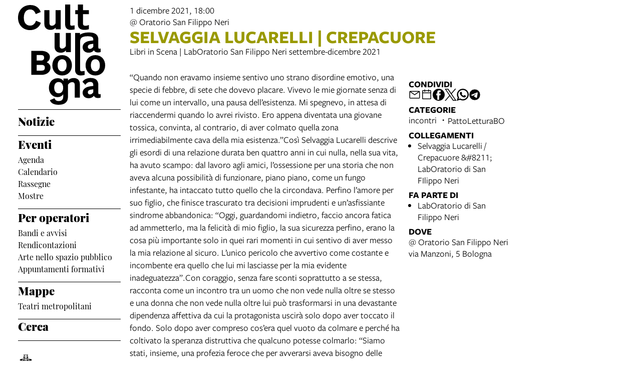

--- FILE ---
content_type: text/html; charset=UTF-8
request_url: https://www.culturabologna.it/events/selvaggia-lucarelli-crepacuore
body_size: 14033
content:
<!DOCTYPE html>
<html lang="it">
    <head>
        <meta charset="utf-8">
            <title>Selvaggia Lucarelli | Crepacuore | Cultura Bologna</title>
    <meta name="description" content="Libri&#x20;in&#x20;Scena&#x20;&#x7C;&#x20;LabOratorio&#x20;San&#x20;Filippo&#x20;Neri&#x20;settembre-dicembre&#x20;2021&#x0D;&#x0A;" />

<meta name="viewport" content="user-scalable=yes, width=device-width, initial-scale=1.0, maximum-scale=5.0"/>
<meta name="mobile-web-app-capable" content="yes" />
<meta name="apple-mobile-web-app-status-bar-style" content="black" />
<meta name="msapplication-tap-highlight" content="no"/>
<meta name="theme-color" content="#ffffff" />
<meta name="developer" content="ChiaLab | communication design | www.chialab.it" />

    
<link rel="canonical" href="https://pattoletturabo.comune.bologna.it/objects/selvaggia-lucarelli-crepacuore" />

<!-- RTF dublin core -->
<link rel="schema.DC" href="http://purl.org/dc/elements/1.1/" />
<meta name="DC.title" content="Selvaggia&#x20;Lucarelli&#x20;&#x7C;&#x20;Crepacuore" />
<meta name="DC.description" content="Libri&#x20;in&#x20;Scena&#x20;&#x7C;&#x20;LabOratorio&#x20;San&#x20;Filippo&#x20;Neri&#x20;settembre-dicembre&#x20;2021&#x0D;&#x0A;" />
<meta name="DC.creator" content="Cultura&#x20;Bologna" />
<meta name="DC.publisher" content="Cultura&#x20;Bologna" />
<meta name="DC.date" content="18&#x2F;11&#x2F;21,&#x20;14&#x3A;48" />
<meta name="DC.created" content="18&#x2F;11&#x2F;21,&#x20;14&#x3A;48" />
<meta name="DC.modified" content="19&#x2F;11&#x2F;21,&#x20;10&#x3A;30" />
<meta name="DC.type" content="events" />
<meta name="DC.format" content="text/html" />
<meta name="DC.identifier" content="selvaggia-lucarelli-crepacuore" />
<meta name="DC.language" content="it" />
<meta name="DC.rights" content="Cultura&#x20;Bologna" />
<meta name="DC.license" content="Creative&#x20;Commons&#x20;Attribuzione&#x20;-&#x20;condividi&#x20;allo&#x20;stesso&#x20;modo&#x20;&#x28;CC&#x20;BY-SA&#x20;4.0&#x29;" />

<!-- OG dataset -->
<meta property="og:title" content="Selvaggia&#x20;Lucarelli&#x20;&#x7C;&#x20;Crepacuore" />
<meta property="og:type" content="events" />
<meta property="og:url" content="" />
<meta property="og:description" content="Libri&#x20;in&#x20;Scena&#x20;&#x7C;&#x20;LabOratorio&#x20;San&#x20;Filippo&#x20;Neri&#x20;settembre-dicembre&#x20;2021&#x0D;&#x0A;" />
<meta property="og:site_name" content="Cultura Bologna" />
<meta property="og:updated_time" content="19&#x2F;11&#x2F;21,&#x20;10&#x3A;30" />

<!-- Twitter dataset -->
<meta name="twitter:site" content="Cultura&#x20;Bologna">
<meta name="twitter:creator" content="Cultura&#x20;Bologna">
<meta name="twitter:title" content="Selvaggia&#x20;Lucarelli&#x20;&#x7C;&#x20;Crepacuore">
<meta name="twitter:description" content="Libri&#x20;in&#x20;Scena&#x20;&#x7C;&#x20;LabOratorio&#x20;San&#x20;Filippo&#x20;Neri&#x20;settembre-dicembre&#x20;2021&#x0D;&#x0A;">

<link href="/agenda_cultura/favicon.png" type="image/png" rel="icon"><link href="/agenda_cultura/favicon.png" type="image/png" rel="shortcut icon">




<link rel="stylesheet" href="/build/assets/style-BnEySlwz.css" files="plugins/AgendaCultura/resources/styles/style.css">
    </head>
    <body class="bg-surface">
                <div class="column align-center" id="container">
            
            <div class="viewport grid"
                id="viewport"
                data-pubstatus=""
                data-status="on"
                data-name="Cultura Bologna"
                data-uname="selvaggia-lucarelli-crepacuore"
                data-display-name="agenda cultura">
                
<app-navigation class="w-2 no-wrap">
    <a class="main-title column mt-1 mb-1" title="vai&#x20;alla&#x20;Home&#x20;page"
        href="&#x2F;">
        <svg class="cubo-logo-desktop" xmlns="http://www.w3.org/2000/svg" fill="#000000" width="174" height="200" viewBox="0 0 174 200">
  <path data-name="LogoCubo4" d="M-333.352-2344.215l9.134-3.833c1.621,3.686,3.684,5.6,8.4,5.6,4.2,0,9.062-1.474,9.062-8.846v-4.645a13.714,13.714,0,0,1-11.64,5.676c-9.356,0-16.943-7.593-16.943-18.43,0-10.468,6.261-19.24,17.385-19.24,5.083,0,8.987,1.621,11.639,5.676v-4.938h9.134v3.612a16.685,16.685,0,0,1,11.345-4.791c7.441,0,12.229,4.423,12.229,11.352v27.866h-10.166v-25.138c0-4.2-1.768-5.824-5.083-5.824-3.241,0-6.188,1.769-8.325,5.012v23.443c0,11.427-6.556,16.66-18.784,16.66C-326.648-2335-331.658-2339.055-333.352-2344.215Zm8.619-24.917c0,7.446,3.463,11.206,8.84,11.206,5.3,0,8.987-3.834,8.987-10.984,0-6.856-3.241-11.5-8.987-11.5S-324.733-2375.767-324.733-2369.132Zm56.723,10.1c0-7,5.893-11.353,14.586-12.679l6.63-.885v-1.77c0-3.833-1.473-6.192-6.041-6.192-4.42,0-7.072,2.138-9.8,5.75l-5.746-6.119c3.9-5.16,9.576-7.519,16.428-7.519,10.534,0,15.323,5.16,15.323,14.3v15.7c0,1.622.589,2.433,1.694,2.433a12.535,12.535,0,0,0,3.021-.369v6.93a13.526,13.526,0,0,1-5.083.958c-3.905,0-6.777-.958-8.4-4.349a13.731,13.731,0,0,1-10.756,4.792C-263.3-2348.048-268.01-2352.766-268.01-2359.032Zm16.5-6.119c-3.683.517-6.04,2.286-6.04,5.308a3.889,3.889,0,0,0,4.125,4.2c2.578,0,4.936-1.475,6.63-4.2v-5.97Zm-10.608-48.58c0-11.648,7.809-20.273,19.6-20.273S-223-2425.38-223-2413.732s-7.735,20.272-19.521,20.272S-262.117-2402.084-262.117-2413.732Zm10.608,0c0,7.814,3.463,12.016,8.988,12.016s8.913-4.2,8.913-12.016-3.388-12.09-8.913-12.09S-251.509-2421.546-251.509-2413.732Zm-31.6,9.067v-73.572h9.871v3.612c3.61-3.022,10.534-4.644,17.975-4.644,13.039,0,18.638,5.087,18.638,14.3v15.7c0,1.622.589,2.433,1.694,2.433a11.958,11.958,0,0,0,3.021-.369v7a15.379,15.379,0,0,1-5.083.884c-3.905,0-6.777-1.032-8.4-4.275a14.039,14.039,0,0,1-10.756,4.718c-6.924,0-11.86-4.5-11.86-10.985,0-7,5.893-11.353,14.586-12.68l6.63-.884v-1.77c0-3.907-1.473-6.487-11.124-6.487-11.492,0-15.028,3.613-15.028,10.321v56.173c0,2.506.811,3.391,2.8,3.391a36.228,36.228,0,0,0,6.114-.664v7.962a31.676,31.676,0,0,1-7.882,1.032C-279.06-2393.459-283.112-2397.662-283.112-2404.665Zm31.6-51.309c-3.683.591-6.04,2.285-6.04,5.308a3.889,3.889,0,0,0,4.125,4.2c2.578,0,4.936-1.475,6.63-4.2v-5.971Zm-76.981,42.241c0-11.648,7.808-20.273,19.595-20.273s19.522,8.625,19.522,20.273-7.736,20.272-19.522,20.272S-328.49-2402.084-328.49-2413.732Zm10.608,0c0,7.814,3.462,12.016,8.987,12.016s8.914-4.2,8.914-12.016-3.389-12.09-8.914-12.09S-317.882-2421.546-317.882-2413.732Zm-52.672,19.093v-47.917h19.964c10.313,0,17.238,5.086,17.238,12.016,0,5.455-2.652,8.478-6.482,10.763,4.715,1.99,7.735,5.528,7.735,10.763,0,7.814-6.63,14.375-18.49,14.375Zm10.9-8.477h9.871c4.567,0,6.335-1.99,6.335-5.9,0-3.613-1.989-5.529-6.7-5.529h-9.5Zm0-20.126h8.766c3.684,0,6.041-1.99,6.041-5.676,0-3.391-1.841-5.234-5.82-5.234h-8.987ZM-324-2450.223v-28.013h10.165v25.286c0,4.644,2.21,5.9,4.936,5.9,3.315,0,5.672-1.99,7.293-4.94v-26.244h10.166v38.186h-9.871v-3.317a13.816,13.816,0,0,1-10.608,4.5C-320.166-2438.87-324-2444.177-324-2450.223Zm-73-58.459c0-15.407,10.608-25.286,24.752-25.286,11.05,0,17.532,6.045,20.626,13.933l-9.945,4.129c-1.989-5.234-5.23-9.215-11.124-9.215-7.293,0-12.744,5.381-12.744,16.365,0,10.689,5.3,15.849,12.524,15.849,6.261,0,9.8-4.128,11.86-9.73l9.65,4.128c-2.946,9.141-11.565,14.6-21.584,14.6C-385.95-2483.912-397-2492.906-397-2508.682Zm119.487,13.121v-20.272h-5.3v-7.962h5.3V-2535h10.165v11.206h11.787v7.962h-11.787v18.65c0,3.023,1.4,4.572,4.789,4.572a13.7,13.7,0,0,0,7-1.622v8.552a26.546,26.546,0,0,1-8.619,1.253C-272.725-2484.428-277.513-2487.819-277.513-2495.56Zm-25.489-.073V-2535h10.166v38.851c0,2.506.811,3.391,2.8,3.391a36.232,36.232,0,0,0,6.114-.664v7.962a31.687,31.687,0,0,1-7.882,1.032C-298.95-2484.428-303-2488.63-303-2495.634Zm-41.4-.148v-28.012h10.165v25.286c0,4.644,2.21,5.9,4.936,5.9,3.315,0,5.672-1.99,7.293-4.939v-26.244h10.165v38.186h-9.871v-3.317a13.813,13.813,0,0,1-10.608,4.5C-340.571-2484.428-344.4-2489.737-344.4-2495.781Z" transform="translate(397 2535)"/>
</svg>

<svg style="display: none;" class="cubo-logo-mobile" xmlns="http://www.w3.org/2000/svg" width="265" height="120" viewBox="0 0 265 120">
    <style>
        @media (prefers-color-scheme: dark) { .cubo-logo-mobile { filter: invert(100%); } }
    </style>
  <path data-name="LogoCubo2" fill="#000000" d="M49.584,64.686l-9.647-4.105c-2.062,5.571-5.6,9.676-11.856,9.676-7.217,0-12.519-5.131-12.519-15.761,0-10.922,5.449-16.274,12.74-16.274,5.891,0,9.132,3.958,11.12,9.163l9.942-4.105c-3.093-7.844-9.573-13.855-20.62-13.855C14.6,29.426,4,39.249,4,54.57,4,70.257,15.046,79.2,28.007,79.2,38.023,79.2,46.639,73.776,49.584,64.686Zm29.678,9.53v3.3H89.13V39.542H78.967v26.1c-1.62,2.932-3.977,4.911-7.291,4.911-2.725,0-4.934-1.246-4.934-5.864V39.542H56.58V67.4c0,6.011,3.829,11.289,12.077,11.289A13.844,13.844,0,0,0,79.262,74.216Zm28.868-7.184V28.4H97.967V67.545c0,6.964,4.05,11.142,11.194,11.142a31.836,31.836,0,0,0,7.88-1.026V69.744a36.385,36.385,0,0,1-6.112.66C108.94,70.4,108.13,69.524,108.13,67.032Zm37.263,10.409v-8.5a13.756,13.756,0,0,1-7,1.613c-3.388,0-4.787-1.539-4.787-4.545V47.459H154.6V39.542H133.61V28.4H123.447V39.542h-5.3v7.917h5.3V67.618c0,7.7,4.787,11.069,13.329,11.069A26.668,26.668,0,0,0,145.392,77.441Zm27.468-3.225v3.3h9.868V39.542H172.566v26.1c-1.62,2.932-3.977,4.911-7.291,4.911-2.725,0-4.934-1.246-4.934-5.864V39.542H150.179V67.4c0,6.011,3.829,11.289,12.077,11.289A13.844,13.844,0,0,0,172.861,74.216Zm69.886,3.152V70.4a12.035,12.035,0,0,1-3.019.367c-1.1,0-1.694-.806-1.694-2.419V52.737c0-9.163-5.6-14.221-18.631-14.221-7.438,0-14.36,1.613-17.969,4.618V39.542h-9.868V77.514h10.163V56.329c0-6.671,3.535-10.263,15.023-10.263,9.647,0,11.12,2.566,11.12,6.451v1.759l-6.628.88c-8.69,1.319-14.581,5.644-14.581,12.608,0,6.451,4.934,10.922,11.856,10.922A14.066,14.066,0,0,0,229.27,74c1.62,3.225,4.492,4.252,8.4,4.252A15.446,15.446,0,0,0,242.747,77.368ZM217.119,66.958c0-3.006,2.357-4.692,6.039-5.278l4.713-.66v5.938c-1.694,2.712-4.05,4.178-6.628,4.178A3.877,3.877,0,0,1,217.119,66.958ZM9.339,134.325H29.3c11.856,0,18.484-6.524,18.484-14.294,0-5.2-3.019-8.723-7.732-10.7,3.829-2.272,6.48-5.278,6.48-10.7,0-6.891-6.922-11.949-17.232-11.949H9.339ZM29,105.883H20.238V95.034h8.984c3.977,0,5.818,1.833,5.818,5.2C35.04,103.9,32.683,105.883,29,105.883Zm1.1,20.012H20.238V114.533h9.5c4.713,0,6.7,1.906,6.7,5.5C36.439,123.916,34.672,125.9,30.106,125.9ZM91.671,115.34c0-11.582-7.732-20.159-19.515-20.159s-19.589,8.577-19.589,20.159S60.373,135.5,72.155,135.5,91.671,126.922,91.671,115.34Zm-28.5,0c0-7.77,3.461-12.022,8.984-12.022s8.911,4.252,8.911,12.022-3.388,11.949-8.911,11.949S63.171,123.11,63.171,115.34Zm45.658,8.5V85.211H98.667v39.145c0,6.964,4.05,11.142,11.194,11.142a31.835,31.835,0,0,0,7.88-1.026v-7.917a36.385,36.385,0,0,1-6.112.66C109.639,127.215,108.829,126.335,108.829,123.843Zm50.96-8.5c0-11.582-7.732-20.159-19.515-20.159s-19.589,8.577-19.589,20.159,7.806,20.159,19.589,20.159S159.789,126.922,159.789,115.34Zm-28.5,0c0-7.77,3.461-12.022,8.984-12.022s8.911,4.252,8.911,12.022-3.388,11.949-8.911,11.949S131.29,123.11,131.29,115.34Zm85.2-6.011v25h10.163V106.616c0-6.891-4.787-11.289-12.225-11.289a16.724,16.724,0,0,0-11.341,4.765V96.5h-9.132v4.911c-2.651-4.032-6.554-5.644-11.635-5.644-11.12,0-17.379,8.723-17.379,19.133,0,10.776,7.585,18.326,16.938,18.326a13.736,13.736,0,0,0,11.635-5.644V132.2c0,7.33-4.86,8.8-9.058,8.8-4.713,0-6.775-1.906-8.4-5.571l-9.132,3.812c1.694,5.131,6.7,9.163,17.379,9.163,12.225,0,18.779-5.2,18.779-16.567V108.522c2.136-3.225,5.081-4.985,8.322-4.985C214.726,103.537,216.493,105.15,216.493,109.329Zm-40.945,5.131c0-6.6,3.093-11.216,8.837-11.216s8.984,4.618,8.984,11.436c0,7.111-3.682,10.922-8.984,10.922C179.01,125.6,175.549,121.864,175.549,114.46ZM269,134.106v-6.891a12.607,12.607,0,0,1-3.019.367c-1.1,0-1.694-.806-1.694-2.419V109.548c0-9.09-4.787-14.221-15.317-14.221-6.849,0-12.519,2.346-16.422,7.477l5.744,6.084c2.725-3.592,5.376-5.718,9.794-5.718,4.566,0,6.039,2.346,6.039,6.158v1.759l-6.628.88c-8.69,1.319-14.581,5.644-14.581,12.608,0,6.231,4.713,10.922,11.856,10.922a13.76,13.76,0,0,0,10.752-4.765c1.62,3.372,4.492,4.325,8.4,4.325A13.581,13.581,0,0,0,269,134.106ZM243.373,123.77c0-3.005,2.357-4.765,6.039-5.278l4.713-.66v5.938c-1.694,2.712-4.05,4.178-6.628,4.178A3.877,3.877,0,0,1,243.373,123.77Z" transform="translate(-4 -28.4)"/>
</svg>

    </a>

    <div class="w-full column" slot="menu">
        <nav class="mt-0 w-full serif main-menu menu">
            <ul class="no-bullet w-full column f-1 bt-1 pt-1 gap-s">
                                    
                    <li class="w-full">
                                                    <a class="link link--highlight f-3 bold"
                                href="&#x2F;objects&#x2F;news"
                                                            >Notizie</a>
                                                <ul class="no-bullet w-full column gap-0 pb-2 bb-1">
                                                    </ul>
                    </li>
                                    
                    <li class="w-full">
                                                    <div class="f-3 bold">Eventi</div>
                                                <ul class="no-bullet w-full column gap-0 pb-2 bb-1">
                                                            <li>
                                    <a class="link link--highlight f-s"
                                        title="Agenda"
                                        href="&#x2F;objects&#x2F;agenda"
                                        >
                                        Agenda</a>
                                </li>
                                                            <li>
                                    <a class="link link--highlight f-s"
                                        title="Calendario"
                                        href="&#x2F;objects&#x2F;calendario-bologna-cultura"
                                        >
                                        Calendario</a>
                                </li>
                                                            <li>
                                    <a class="link link--highlight f-s"
                                        title="Rassegne"
                                        href="&#x2F;objects&#x2F;rassegne-festival-stagioni"
                                        >
                                        Rassegne</a>
                                </li>
                                                            <li>
                                    <a class="link link--highlight f-s"
                                        title="Mostre"
                                        href="&#x2F;objects&#x2F;arte-e-mostre"
                                        >
                                        Mostre</a>
                                </li>
                                                    </ul>
                    </li>
                                    
                    <li class="w-full">
                                                    <div class="f-3 bold">Per operatori</div>
                                                <ul class="no-bullet w-full column gap-0 pb-2 bb-1">
                                                            <li>
                                    <a class="link link--highlight f-s"
                                        title="Bandi e avvisi"
                                        href="&#x2F;objects&#x2F;avvisi-e-bandi"
                                        >
                                        Bandi e avvisi</a>
                                </li>
                                                            <li>
                                    <a class="link link--highlight f-s"
                                        title="Rendicontazioni"
                                        href="&#x2F;objects&#x2F;rendicontazioni"
                                        >
                                        Rendicontazioni</a>
                                </li>
                                                            <li>
                                    <a class="link link--highlight f-s"
                                        title="Arte nello spazio pubblico"
                                        href="&#x2F;objects&#x2F;proporre-opere-d-arte-nello-spazio-pubblico"
                                        >
                                        Arte nello spazio pubblico</a>
                                </li>
                                                            <li>
                                    <a class="link link--highlight f-s"
                                        title="Appuntamenti formativi"
                                        href="&#x2F;objects&#x2F;formati-con-noi"
                                        >
                                        Appuntamenti formativi</a>
                                </li>
                                                    </ul>
                    </li>
                                    
                    <li class="w-full">
                                                    <div class="f-3 bold">Mappe</div>
                                                <ul class="no-bullet w-full column gap-0 pb-2 bb-1">
                                                            <li>
                                    <a class="link link--highlight f-s"
                                        title="Teatri metropolitani"
                                        href="&#x2F;objects&#x2F;mappa-dei-teatri"
                                        >
                                        Teatri metropolitani</a>
                                </li>
                                                    </ul>
                    </li>
                                    
                    <li class="w-full">
                                                    <a class="link link--highlight f-3 bold"
                                href="&#x2F;objects&#x2F;search-cultura-bologna"
                                                            >Cerca</a>
                                                <ul class="no-bullet w-full column gap-0 pb-2 bb-1">
                                                    </ul>
                    </li>
                
                <li class="w-1 mt-3 partners">
                    <a class="w-full"
                        title="Comune di Bologna"
                        href="https://www.comune.bologna.it/"
                        target="_blank">
                        <img class="w-full"
                            alt="Comune di Bologna"
                            src="/img/comune.png"
                        />
                    </a>
                </li>
            </ul>
        </nav>
    </div>
</app-navigation>


                        
<main class="w-9 grid detail">
	
	<div class="column py-1 w-7 no-wrap area-title">
		<header class="column gap-xs">
			                                    <span>
                1 dicembre 2021, 18:00
            </span>
            
			                
    <ul class="no-bullet column gap-xs m-0 p-0">
            <li>
                        
            
                @ Oratorio San Filippo Neri
                
                    </li>
        </ul>


						<h1 class="title-category m-0 f-6 title incontri }}">
				Selvaggia Lucarelli | Crepacuore
			</h1>
		</header>

		<div class="description">
			<p>Libri in Scena | LabOratorio San Filippo Neri settembre-dicembre 2021</p>

		</div>

			</div>

	<div class="w-5 body">
		<p>“Quando non eravamo insieme sentivo uno strano disordine emotivo, una specie di febbre, di sete che dovevo placare. Vivevo le mie giornate senza di lui come un intervallo, una pausa dell’esistenza. Mi spegnevo, in attesa di riaccendermi quando lo avrei rivisto. Ero appena diventata una giovane tossica, convinta, al contrario, di aver colmato quella zona irrimediabilmente cava della mia esistenza.”Così Selvaggia Lucarelli descrive gli esordi di una relazione durata ben quattro anni in cui nulla, nella sua vita, ha avuto scampo: dal lavoro agli amici, l’ossessione per una storia che non aveva alcuna possibilità di funzionare, piano piano, come un fungo infestante, ha intaccato tutto quello che la circondava. Perfino l’amore per suo figlio, che finisce trascurato tra decisioni imprudenti e un’asfissiante sindrome abbandonica: “Oggi, guardandomi indietro, faccio ancora fatica ad ammetterlo, ma la felicità di mio figlio, la sua sicurezza perfino, erano la cosa più importante solo in quei rari momenti in cui sentivo di aver messo la mia relazione al sicuro. L’unico pericolo che avvertivo come costante e incombente era quello che lui mi lasciasse per la mia evidente inadeguatezza”.Con coraggio, senza fare sconti soprattutto a se stessa, racconta come un incontro tra un uomo che non vede nulla oltre se stesso e una donna che non vede nulla oltre lui può trasformarsi in una devastante dipendenza affettiva da cui la protagonista uscirà solo dopo aver toccato il fondo. Solo dopo aver compreso cos’era quel vuoto da colmare e perché ha coltivato la speranza distruttiva che qualcuno potesse colmarlo: “Siamo stati, insieme, una profezia feroce che per avverarsi aveva bisogno delle ferite di entrambi”.</p>

<hr />
<p></p>

<p>Prenotazione obbligatoria <a href="mailto:libreria.bologna@mondadori.it">libreria.bologna@mondadori.it</a></p>

<p>In ottemperanza alle disposizioni governative vigenti, per poter accedere sarà necessario presentare il Green Pass.</p>

<p><br />
Info: <a href="mailto:oratoriosanfilipponeri@mismaonda.eu">oratoriosanfilipponeri@mismaonda.eu</a></p>

<p><a href="https://www.oratoriosanfilipponeri.com" target="_blank">www.oratoriosanfilipponeri.com</a></p>

<p><a href="https://it-it.facebook.com/Laboratoriosanfilipponeri/">facebook.com/Laboratoriosanfilipponeri</a></p>

	</div>

            <aside class="column w-2 mt-1 gap-2 right-sidebar">
            
        
        
<div class="w-full column gap-s w-full--mobile social-links">
    <div class="mt-1 f-1 title">
        Condividi
    </div>
    <ul class="no-bullet row gap-s f-2">
        <li class="label column center">
            <a class="icon"
                title="Condividi&#x20;via&#x20;email"
                href="mailto:?Subject=Cultura%20Bologna%20%7C%201%20dicembre%202021%20%7C%20Selvaggia%20Lucarelli%20%7C%20Crepacuore&body=1%20dicembre%202021%0D%0A%0A----------------------------%0D%0A%0ASELVAGGIA%20LUCARELLI%20%7C%20CREPACUORE%0D%0A%0A----------------------------%0D%0A%0A%20su%20Cultura%20Bologna%0D%0A%0Ahttps%3A%2F%2Fwww.culturabologna.it%2Fobjects%2Fselvaggia-lucarelli-crepacuore"
                target="_system">
                <svg xmlns="http://www.w3.org/2000/svg" x="0px" y="0px" width="30px" height="30px" viewBox="0 0 30 30" style="enable-background:new 0 0 32 32;" xml:space="preserve"><path fill="" d="M26.25 5.625H3.75a1.875 1.875 0 0 0 -1.875 1.875v15a1.875 1.875 0 0 0 1.875 1.875h22.5a1.875 1.875 0 0 0 1.875 -1.875V7.5a1.875 1.875 0 0 0 -1.875 -1.875Zm-2.063 1.875L15 13.856 5.813 7.5ZM3.75 22.5V8.353l10.716 7.416a0.938 0.938 0 0 0 1.069 0L26.25 8.353V22.5Z"/></svg>
            </a>
        </li>
                                                                                                                                                                                    <li class="label column center">
                <a class="icon"
                    title="Salva&#x20;nel&#x20;tuo&#x20;calendario&#x20;Google"
                    href="https://calendar.google.com/calendar/render?action=TEMPLATE&amp;text=Cultura%20Bologna%20%7C%20Selvaggia%20Lucarelli%20%7C%20Crepacuore&amp;details=https%3A%2F%2Fwww.culturabologna.it%2Fobjects%2Fselvaggia-lucarelli-crepacuore%0A%0A%3Cp%3ELibri%20in%20Scena%20%7C%20LabOratorio%20San%20Filippo%20Neri%20settembre-dicembre%202021%3C%2Fp%3E%0D%0A&amp;dates=20211201T180000/20211201T190000&amp;ctz=Europe/Rome&amp;location=Oratorio%20San%20Filippo%20Neri%2C%20via%20Manzoni%2C%205%20%20Bologna%2C%20Italy"
                    target="_blank">
                    <svg version="1.1" id="icon" xmlns="http://www.w3.org/2000/svg" xmlns:xlink="http://www.w3.org/1999/xlink" x="0px" y="0px" width="32px" height="32px" viewBox="0 0 32 32" style="enable-background:new 0 0 32 32;" xml:space="preserve">
                        <path fill="" d="M26,4h-4V2h-2v2h-8V2h-2v2H6C4.9,4,4,4.9,4,6v20c0,1.1,0.9,2,2,2h20c1.1,0,2-0.9,2-2V6C28,4.9,27.1,4,26,4z M26,26H6V12h20V26z M26,10H6V6h4v2h2V6h8v2h2V6h4V10z"/>
                    </svg>
                </a>
            </li>
                <li class="label column center">
            <a class="icon"
                title="Condividi&#x20;su&#x20;Facebook"
                href="https://www.facebook.com/sharer/sharer.php?u=https%3A%2F%2Fwww.culturabologna.it%2Fobjects%2Fselvaggia-lucarelli-crepacuore"
                target="_system">
                <svg xmlns="http://www.w3.org/2000/svg" width="24" height="24" viewBox="0 0 24 24">
                    <g id="Group_598" data-name="Group 598" transform="translate(0 0.257)"><g id="facebook" transform="translate(0 0)"><circle id="Oval_9" data-name="Oval 9" cx="12" cy="12" r="12" transform="translate(0 -0.257)" fill="#000000"/></g><path id="Path_279" data-name="Path 279" d="M1452.348,263.043h2.508V259.28h-2.888c-4.09,0-3.993,3.3-3.993,3.789v2.482h-1.9v3.763h1.9v8.779h3.745v-8.779h2.509l.627-3.763h-3.135V263.67A.568.568,0,0,1,1452.348,263.043Z" transform="translate(-1438.735 -256.402)" fill="#ffffff"/></g>
                </svg>
            </a>
        </li>
        <li class="label column center">
            <a class="icon"
                title="Share&#x20;on&#x20;X"
                href="http://twitter.com/share?text=Cultura%20Bologna%20%7C%201%20dicembre%202021%20%7C%20Selvaggia%20Lucarelli%20%7C%20Crepacuore&url=https%3A%2F%2Fwww.culturabologna.it%2Fobjects%2Fselvaggia-lucarelli-crepacuore"
                target="_system">
                <svg width="24" height="24" viewBox="0 0 1220 1227" xmlns="http://www.w3.org/2000/svg">
<path d="M714.163 519.284L1160.89 0H1055.03L667.137 450.887L357.328 0H0L468.492 681.821L0 1226.37H105.866L515.491 750.218L842.672 1226.37H1200L714.137 519.284H714.163ZM569.165 687.828L521.697 619.934L144.011 79.6944H306.615L611.412 515.685L658.88 583.579L1055.08 1150.3H892.476L569.165 687.854V687.828Z" fill=""/>
</svg>
            </a>
        </li>
        <li class="label column center">
            <a class="icon"
                title="Condividi&#x20;su&#x20;Whatsapp"
                href="https://wa.me/?text=1%20dicembre%202021%0D%0A%0A----------------------------%0D%0A%0ASELVAGGIA%20LUCARELLI%20%7C%20CREPACUORE%0D%0A%0A----------------------------%0D%0A%0A%20su%20Cultura%20Bologna%0D%0A%0Ahttps%3A%2F%2Fwww.culturabologna.it%2Fobjects%2Fselvaggia-lucarelli-crepacuore"
                target="_system">
                <svg version="1.1" id="Layer_1" xmlns="http://www.w3.org/2000/svg" xmlns:xlink="http://www.w3.org/1999/xlink" x="0px" y="0px" viewBox="0 0 28 28" style="enable-background:new 0 0 308 308;" xml:space="preserve" width="28" height="28"><g id="XMLID_468_"><path id="XMLID_469_" d="M20.718 16.09c-0.054 -0.026 -2.096 -1.032 -2.459 -1.162a1.409 1.409 0 0 0 -0.475 -0.105c-0.276 0 -0.507 0.137 -0.688 0.407 -0.204 0.303 -0.821 1.025 -1.011 1.24 -0.025 0.029 -0.059 0.062 -0.08 0.062 -0.018 0 -0.334 -0.13 -0.43 -0.172 -2.19 -0.951 -3.852 -3.238 -4.08 -3.624 -0.032 -0.055 -0.034 -0.081 -0.034 -0.081 0.008 -0.03 0.081 -0.103 0.12 -0.141 0.111 -0.11 0.232 -0.255 0.348 -0.396a12.797 12.797 0 0 1 0.165 -0.196c0.169 -0.197 0.244 -0.349 0.332 -0.527l0.045 -0.092c0.213 -0.423 0.032 -0.78 -0.028 -0.896 -0.048 -0.096 -0.91 -2.177 -1.002 -2.395 -0.221 -0.528 -0.512 -0.773 -0.916 -0.773 -0.038 0 0 0 -0.158 0.007 -0.192 0.008 -1.236 0.145 -1.698 0.437 -0.488 0.308 -1.317 1.292 -1.317 3.022 0 1.558 0.988 3.027 1.412 3.587l0.058 0.084c1.625 2.373 3.65 4.132 5.704 4.952 1.977 0.789 2.913 0.881 3.445 0.881 0.224 0 0.403 -0.018 0.561 -0.033l0.1 -0.01c0.682 -0.06 2.184 -0.838 2.525 -1.787 0.269 -0.747 0.34 -1.564 0.161 -1.86 -0.123 -0.201 -0.333 -0.303 -0.601 -0.431z"/><path id="XMLID_470_" d="M14.248 0C6.665 0 0.496 6.123 0.496 13.649c0 2.434 0.652 4.817 1.886 6.903l-2.363 6.968a0.363 0.363 0 0 0 0.454 0.463l7.265 -2.309a13.844 13.844 0 0 0 6.509 1.623C21.831 27.297 28 21.175 28 13.649 28 6.123 21.831 0 14.248 0zm0 24.454c-2.14 0 -4.212 -0.618 -5.994 -1.787a0.363 0.363 0 0 0 -0.31 -0.043l-3.639 1.157 1.175 -3.466a0.364 0.364 0 0 0 -0.051 -0.332 10.656 10.656 0 0 1 -2.074 -6.334c0 -5.959 4.887 -10.806 10.893 -10.806s10.892 4.848 10.892 10.806c0 5.958 -4.886 10.805 -10.892 10.805z"/></g></svg>
            </a>
        </li>
        <li class="label column center">
            <a class="icon"
                title="Condividi&#x20;su&#x20;Telegram"
                href="https://t.me/share/url?url=https%3A%2F%2Fwww.culturabologna.it%2Fobjects%2Fselvaggia-lucarelli-crepacuore&text=Cultura%20Bologna%20%7C%201%20dicembre%202021%20%7C%20Selvaggia%20Lucarelli%20%7C%20Crepacuore"
                target="_system">
                <svg xmlns="http://www.w3.org/2000/svg" width="28" height="28" viewBox="0 0 28 28">
                <g id="Artboard" transform="translate(0 0)"><circle id="Oval" cx="14" cy="14" r="13" transform="translate(0 0)" stroke="#ffffff" stroke-width="1" fill="#000000" />
                <path id="Path-3" d="M190.064,306.522q6.232-2.715,8.311-3.58c3.958-1.646,4.78-1.932,5.316-1.942a.938.938,0,0,1,.552.166.6.6,0,0,1,.2.386,2.513,2.513,0,0,1,.024.561c-.214,2.254-1.143,7.722-1.615,10.246-.2,1.068-.593,1.426-.974,1.461-.828.076-1.456-.547-2.258-1.072-1.254-.822-1.963-1.334-3.181-2.136-1.407-.927-.495-1.437.307-2.27.21-.218,3.856-3.535,3.927-3.836a.291.291,0,0,0-.066-.252.328.328,0,0,0-.3-.029q-.189.043-6.011,3.973a2.706,2.706,0,0,1-1.546.571,10.171,10.171,0,0,1-2.215-.524c-.893-.29-1.6-.444-1.54-.936Q189.052,306.924,190.064,306.522Z" transform="translate(-183.613 -292.484)" fill="#ffffff" /></g></svg>
            </a>
        </li>
    </ul>
</div>

            
    <div class="w-full column gap-s">
        <div class="mt-1 f-1 title">Categorie</div>
        <ul class="no-bullet with-bullet-separator row align-center gap-xs">
                            <li>incontri</li>
                            <li>PattoLetturaBO</li>
                    </ul>
    </div>






        
    <div class="w-full column gap-s">
        <div class="mt-1 f-1 title">
            Collegamenti
        </div>
        <ul class="column gap-xs m-0 p-0 pl-2">
                            <li>
                    <a class="link link--underline"
                        title="vai&#x20;al&#x20;dettaglio&#x20;di&#x3A;&#x20;Selvaggia&#x20;Lucarelli&#x20;&#x2F;&#x20;Crepacuore&#x20;&amp;&#x23;8211&#x3B;&#x20;LabOratorio&#x20;di&#x20;San&#x20;FIlippo&#x20;Neri"                        href="https&#x3A;&#x2F;&#x2F;www.oratoriosanfilipponeri.com&#x2F;selvaggia-lucarelli-crepacuore&#x2F;"
                        target="_blank"
                    >Selvaggia Lucarelli / Crepacuore &amp;#8211; LabOratorio di San FIlippo Neri</a>
                </li>
                    </ul>
    </div>

    <div class="w-full column gap-s">
        <div class="mt-1 f-1 title">
            Fa parte di
        </div>
        <ul class="column gap-xs m-0 p-0 pl-2">
                            <li>
                    <a class="link link--underline"
                        title="vai&#x20;al&#x20;dettaglio&#x20;di&#x3A;&#x20;LabOratorio&#x20;di&#x20;San&#x20;Filippo&#x20;Neri"
                        href="&#x2F;objects&#x2F;laboratorio-di-san-filippo-neri-set_dic_2021"
                    >LabOratorio di San Filippo Neri</a>
                </li>
                    </ul>
    </div>





    <div class="w-full column gap-s">
        <div class="mt-1 f-1 title">
            Dove
        </div>
                        
    <ul class="no-bullet column gap-xs m-0 p-0">
            <li>
                        
                            <a class="link link--underline"
                    title="apri in Google Maps"
                    href="http://maps.google.com/?q=via&#x20;Manzoni,&#x20;5&#x20;&#x20;Bologna&#x20;&#x20;"
                    target="_blank"
                >@ Oratorio San Filippo Neri<br>via Manzoni, 5  Bologna</a>
                    </li>
        </ul>


    </div>

        </aside>
    
			    <div class="gallery w-5 sans commands-on-top ">
                    
	<figure class="m-0 column gap-s w-5 sans commands-on-top">
				<img class="w-full  portrait poster  " alt="selvaggia_lucarelli-detail.jpg" src="https://assets.culturabologna.it/cdfddc3b-0a73-4c1c-9491-04389f2063e1-selvaggia-lucarelli-detail.jpg/658e92357ddaf83a37526e47323880e7e339b4c0.jpg" draggable="false"/>
		
			</figure>

            </div>

	
	    


	<div class="w-9 f-s mt-3 metadata">
		

                    
    <div class="mt-2 meta-date">
                Contenuto inserito il 18 nov 2021
                    &mdash; Ultimo aggiornamento il 19 nov 2021
            </div>

	</div>
</main>

                <footer class="gap-0 mt-4">
    <ul class="no-bullet w-full row bt-1 bb-1 py-1">
        <li class="pr-2 br-1">© 2026 · Cultura Bologna</li>
        <li class="pr-2 br-1">
            <a class="link link--underline"
                href="&#x2F;"
            >vai alla Home page</a>
        </li>

            </ul>

    <ul class="no-bullet w-full row py-1">
                    <li class="pr-2 br-1">
                <a class="link link--underline"
                    title="Dipartimento&#x20;Cultura"
                    href="&#x2F;objects&#x2F;come-contattarci"
                >Dipartimento Cultura</a>
            </li>
                    <li class="pr-2 br-1">
                <a class="link link--underline"
                    title="Iscriviti&#x20;alla&#x20;Newsletter"
                    href="&#x2F;objects&#x2F;newsletter-cultura-bologna"
                >Iscriviti alla Newsletter</a>
            </li>
                    <li class="pr-2 br-1">
                <a class="link link--underline"
                    title="Trattamento&#x20;dei&#x20;dati&#x20;personali"
                    href="&#x2F;objects&#x2F;bologna-cultura-trattamento-dei-dati-personali"
                >Trattamento dei dati personali</a>
            </li>
                    <li class="pr-2 br-1">
                <a class="link link--underline"
                    title="Informazioni"
                    href="&#x2F;objects&#x2F;informazioni-cultura-bologna"
                >Informazioni</a>
            </li>
            </ul>

    <div class="row align-center mt-4 gap-2 partners">
    <a title="vai&#x20;alla&#x20;Home&#x20;page"
        href="&#x2F;">
        <img class="p-1 w-1"
                    alt="Cultura Bologna"
                    src="/img/logo_cubo_2.svg"
                />
    </a>

    <a title="Musei di Bologna"
        href="http://www.museibologna.it/"
        target="_blank">
        <img style="height:50px" src="/img/logo_ibm_web.png" alt="Musei di Bologna">
    </a>

    <a title="Biblioteche&#x20;di&#x20;Bologna"
        href="https://www.bibliotechebologna.it/"
        target="_blank">
        <img style="height:56px" src="/img/bibliotechebologna.png" alt="Biblioteche&#x20;di&#x20;Bologna">
    </a>

    <a title="Patto per la lettura"
        style="text-align:center" href="https://pattoletturabo.comune.bologna.it/"
        target="_blank">
        <img style="height:42px" src="/img/patttoperlaletturabologna.svg" alt="Patto per la lettura">
    </a>

    <a title="Bologna citta della musica Unesco"
        href="https://cittadellamusica.comune.bologna.it"
        target="_blank">
        <img style="height:36px" src="/img/cittadellamusica.png" alt="cittadellamusica.comune.bologna.it">
    </a>

    <a title="Incredibol"
        href="https://www.incredibol.net/"
        target="_blank">
        <img style="height:42px" src="/img/incredibol.svg" alt="Incredibol">
    </a>

    <a title="Card Cultura"
        href="https://www.cardcultura.it/"
        target="_blank">
        <img style="height:auto; width:80px" src="/img/Logo-card-cultura-retina.png" alt="Card Cultura">
    </a>

    <a title="Portici di Bologna"
        href="http://comune.bologna.it/portici/"
        target="_blank">
        <img style="height:56px" src="/img/logo-portici-bologna.png" alt="Portici di Bologna" />
    </a>

    <a title="BolognaCitta30"
        href="https://www.bolognacitta30.it/"
        target="_blank">
        <img style="height:56px" src="/img/logo_citta30.png" alt="BolognaCitta30">
    </a>

</div>


    <div class="w-full row mt-4">
        <a class="pt-4 credits" title="Chialab design company" href="http://chialab.it" target="_blank">
        <img height="12px" alt="Chialab" src="/img/chialab_webdesign-fill.svg"/></a>
    </div>

</footer>



            </div>

            
        </div>
        <script src="/build/assets/app-BVQsKLxB.js" files="plugins/AgendaCultura/resources/js/app.js" type="module"></script>
        
    
            <!-- Matomo -->
        <script type="text/plain" data-cookiecategory="analytics" defer>
        var _paq = window._paq = window._paq || [];
        /* tracker methods like "setCustomDimension" should be called before "trackPageView" */
        _paq.push(['trackPageView']);
        _paq.push(['enableLinkTracking']);
        (function() {
            var u="//myanalytics-nrc-prod.apps.nrc.lepida.it/";
            _paq.push(['setTrackerUrl', u+'matomo.php']);
            _paq.push(['setSiteId', '48']);
            var d=document, g=d.createElement('script'), s=d.getElementsByTagName('script')[0];
            g.async=true; g.src=u+'matomo.js'; s.parentNode.insertBefore(g,s);
        })();
        </script>
        <!-- End Matomo Code -->
    

<!-- body content ... -->
<script defer src="https://cdn.jsdelivr.net/gh/orestbida/cookieconsent@v2.8.0/dist/cookieconsent.js"></script>

<!-- Inline script -->
<script>
    window.addEventListener('load', function(){

        // obtain plugin
        var cc = initCookieConsent();

        // run plugin with your configuration
        cc.run({

            current_lang: 'it',
            autoclear_cookies: true,                   // default: false
            theme_css: 'https://cdn.jsdelivr.net/gh/orestbida/cookieconsent@v2.8.0/dist/cookieconsent.css',  // 🚨 replace with a valid path
            page_scripts: true,                        // default: false

            // mode: 'opt-in'                          // default: 'opt-in'; value: 'opt-in' or 'opt-out'
            // delay: 0,                               // default: 0
            auto_language: 'document',                      // default: null; could also be 'browser' or 'document'
            // autorun: true,                          // default: true
            // force_consent: false,                   // default: false
            hide_from_bots: true,                  // default: false
            // remove_cookie_tables: false             // default: false
            // cookie_name: 'cc_cookie',               // default: 'cc_cookie'
            // cookie_expiration: 182,                 // default: 182 (days)
            // cookie_necessary_only_expiration: 182   // default: disabled
            // cookie_domain: location.hostname,       // default: current domain
            // cookie_path: '/',                       // default: root
            // cookie_same_site: 'Lax',                // default: 'Lax'
            // use_rfc_cookie: false,                  // default: false
            // revision: 0,                            // default: 0

            gui_options: {
                consent_modal: {
                    layout: 'box',               // box/cloud/bar
                    position: 'bottom left',     // bottom/middle/top + left/right/center
                    transition: 'slide',           // zoom/slide
                    swap_buttons: false            // enable to invert buttons
                },
                settings_modal: {
                    layout: 'box',                 // box/bar
                    // position: 'left',           // left/right
                    transition: 'slide'            // zoom/slide
                }
            },

            onFirstAction: function(user_preferences, cookie){
                // callback triggered only once on the first accept/reject action
            },

            onAccept: function (cookie) {
                // callback triggered on the first accept/reject action, and after each page load
            },

            onChange: function (cookie, changed_categories) {
                // callback triggered when user changes preferences after consent has already been given
            },

            languages: {
                'en': {
                    consent_modal: {
                        title: 'Usiamo dei cookie!',
                        description: 'Questo sito web utilizza dei cookie essenziali per assicurare il buon funzionamento della navigazione e dei cookie di tracciamento per capire come queste pagine sono utilizzate. Questi ultimi vengono abilitati solo nel caso in cui acconsenti al loro uso. <button type="button" data-cc="c-settings" class="cc-link">Scegli quali</button>',
                        primary_btn: {
                            text: 'Accetta tutti',
                            role: 'accept_all'              // 'accept_selected' or 'accept_all'
                        },
                        secondary_btn: {
                            text: 'Rifiuta tutti',
                            role: 'accept_necessary'        // 'settings' or 'accept_necessary'
                        }
                    },
                    settings_modal: {
                        title: 'Preferenze per i cookie',
                        save_settings_btn: 'Salva le impostazioni',
                        accept_all_btn: 'Accetta tutti',
                        reject_all_btn: 'Rifiuta tutti',
                        close_btn_label: 'Chiudi',
                        cookie_table_headers: [
                            {col1: 'Nome del cookie'},
                            {col2: 'Dominio'},
                            {col3: 'Scadenza'},
                            {col4: 'Descrizione'}
                        ],
                        blocks: [
                            {
                                title: 'Uso dei Cookie',
                                description: 'I cookie sono utilizzati per assicurare le funzionalità di base di questo sito web e per migliorare l\'esperienza di navigazione. Puoi scegliere per ogni categoria quali abilitare o disabilitare. Per maggiori dettagli relativi ai cookie e altri dati sensibili puoi consultare la nostra <a href="https://www.comune.bologna.it/informativa-privacy" target="_blank" class="cc-link">privacy policy</a>.'
                            }, {
                                title: 'Cookie strettamente necessari',
                                description: 'Questi cookie sono essenziali per il corretto funzionamento del sito. Senza di essi il sito non funzionerebbe a dovere. Ma non tracciano nulla di sensibile.',
                                toggle: {
                                    value: 'necessary',
                                    enabled: true,
                                    readonly: true          // cookie categories with readonly=true are all treated as "necessary cookies"
                                }
                            },
                                                        {
                                title: 'Cookie di analisi e statistici',
                                description: 'Questi cookie permettono al sito web di ricordare le tue visite precedenti e di analizzzare in modo anonimo i comportamenti degli utenti sulle pagine per capire cosa migliorare e correggere. Nulla viene trasmesso a terzi e nulla è usato a fini pubblicitari, promozionali o di profilazione',
                                toggle: {
                                    value: 'analytics',     // your cookie category
                                    enabled: false,
                                    readonly: false
                                },
                                cookie_table: [             // list of all expected cookies
                                                                                                    {
                                        col1: '_pk_id',
                                        col2: 'Matomo',
                                        col3: '13 mesi',
                                        col4: 'Cookie tecnico utilizzato da Matomo per individuare un ID univoco e per generare dati statistici su come il visitatore utilizza il sito web',
                                    },
                                    {
                                        col1: '_pk_ref',
                                        col2: 'Matomo',
                                        col3: '6 mesi',
                                        col4: 'Cookie tecnico utilizzato da Matomo per stabilire la provenienza iniziale di un visitatore',
                                    },
                                    {
                                        col1: '_pk_ses, _pk_cvar, _pk_hsr',
                                        col2: 'Matomo',
                                        col3: '30 minuti',
                                        col4: 'Cookie tecnico utilizzato da Matomo per conservare temporaneamente i dati della sessione del visitatore del sito',
                                    }
                                                                ]
                            },
                                                         {
                                title: 'Cookie publicitari e di profilazione',
                                description: 'Questi cookie collezionano informazioni su come usi il sito, su quali link clicchi e sui tuoi interessi al fine di creare un profilo personale, riconoscerti e rispondere di conseguenza. Spesso sono trasmessi anonimamente a terze parti. Noi semplicemente non li usiamo',
                                toggle: {
                                    value: 'targeting',
                                    enabled: false,
                                    readonly: false
                                }
                            }, {
                                title: 'Maggiori informazioni',
                                description: 'Per qualsiasi domanda riguardo alla nostra policy sui cookie puoi <a class="cc-link" href="/contatti">contattarci qui</a>.',
                            }
                        ]
                    }
                }
            }
        });
    });
</script>

    </body>
</html>


--- FILE ---
content_type: text/css; charset=utf-8
request_url: https://www.culturabologna.it/build/assets/style-BnEySlwz.css
body_size: 26268
content:
@import"https://use.typekit.net/hth0nqi.css";:root{--base: .25rem;--spacing: calc(var(--base, .25rem) * 4)}:root{--padding: calc(var(--base, .25rem) * 2)}:root{--margin: calc(var(--base, .25rem) * 2)}:root{--color-surface: #ffffff;--color-text: #000000;--color-primary: #000000;--color-primary--text: #ffffff;--color-secondary: #333333;--color-secondary--text: #ffffff;--color-accent: #ef7d05;--color-accent--text: #ffffff;--color-disabled: #999999;--color-disabled--text: #000000;--color-success: #6baf1d;--color-success--text: #ffffff;--color-fail: #d0021b;--color-fail--text: #ffffff;--color-warning: #ffbb00;--color-warning--text: #000000;--color-info: #0077ff;--color-info--text: #ffffff;--color-neutral: #e5e5e5;--color-neutral--text: #000000;--color-overlay: rgba(0, 0, 0, .8);--color-overlay--text: #ffffff;--color-overlay-gradient: linear-gradient( to bottom, hsla(0, 0%, 0%, 0) 0%, hsla(0, 0%, 0%, .01) 8.4%, hsla(0, 0%, 0%, .039) 16.1%, hsla(0, 0%, 0%, .083) 23.3%, hsla(0, 0%, 0%, .14) 29.9%, hsla(0, 0%, 0%, .207) 36.1%, hsla(0, 0%, 0%, .282) 42.1%, hsla(0, 0%, 0%, .36) 47.9%, hsla(0, 0%, 0%, .44) 53.6%, hsla(0, 0%, 0%, .518) 59.3%, hsla(0, 0%, 0%, .593) 65.2%, hsla(0, 0%, 0%, .66) 71.3%, hsla(0, 0%, 0%, .717) 77.7%, hsla(0, 0%, 0%, .761) 84.6%, hsla(0, 0%, 0%, .79) 92%, hsla(0, 0%, 0%, .8) 100% )}:root{--font-sans: sans-serif;--font-serif: serif;--font-mono: monospace;--font-scale-xsmall: .75;--font-scale-small: .875;--font-scale-1: 1;--font-scale-2: 1.125;--font-scale-3: 1.25;--font-scale-4: 1.5;--font-scale-5: 1.75;--font-scale-6: 2;--font-scale-7: 2.5;--font-scale-8: 3;--font-scale-9: 4;--font-size-xsmall: calc(var(--font-scale-xsmall) * 1rem);--font-size-small: calc(var(--font-scale-small) * 1rem);--font-size-1: calc(var(--font-scale-1) * 1rem);--font-size-2: calc(var(--font-scale-2) * 1rem);--font-size-3: calc(var(--font-scale-3) * 1rem);--font-size-4: calc(var(--font-scale-4) * 1rem);--font-size-5: calc(var(--font-scale-5) * 1rem);--font-size-6: calc(var(--font-scale-6) * 1rem);--font-size-7: calc(var(--font-scale-7) * 1rem);--font-size-8: calc(var(--font-scale-8) * 1rem);--font-size-9: calc(var(--font-scale-9) * 1rem);--weight-light: 300;--weight-normal: 400;--weight-bold: 700}:root{--outline-color: #0077ff;--outline-width: 2px;--outline: auto var(--outline-width) var(--outline-color);--outline-offset: var(--base, .25rem)}*{outline:0}*:focus-visible{outline:auto 2px #0077ff;outline:var(--outline);outline-offset:.25rem;outline-offset:var(--outline-offset)}:root{--shadow-color: rgba(66, 69, 72, .4);--shadow-filter: 0 0 2px var(--shadow-color);--shadow-inner-1: inset 0 1px 2px 0 var(--shadow-color);--shadow-inner-2: inset 0 2px 4px 0 var(--shadow-color);--shadow-inner-3: inset 0 3px 6px 0 var(--shadow-color);--shadow-inner-4: inset 0 4px 8px 0 var(--shadow-color);--shadow-0: none;--shadow-1: 0 1px 2px 0 var(--shadow-color);--shadow-2: 0 2px 4px 0 var(--shadow-color);--shadow-3: 0 3px 6px 0 var(--shadow-color);--shadow-4: 0 4px 8px 0 var(--shadow-color);--shadow-5: 0 5px 10px 0 var(--shadow-color);--shadow-6: 0 6px 12px 0 var(--shadow-color);--shadow-7: 0 7px 14px 0 var(--shadow-color);--shadow-8: 0 8px 16px 0 var(--shadow-color);--shadow-9: 0 9px 18px 0 var(--shadow-color);--shadow-10: 0 10px 20px 0 var(--shadow-color);--shadow-12: 0 12px 24px 0 var(--shadow-color);--shadow-16: 0 16px 32px 0 var(--shadow-color);--shadow-24: 0 24px 48px 0 var(--shadow-color)}:root{--scrollbar-width: 8px;--scrollbar-radius: 12px;--scrollbar-thumb-color: rgba(0, 0, 0, .25)}:root{--radius: var(--base, .25rem)}:root{--easing: ease-out;--easing-time: .25s}/**
 * @module @chialab/dna-theming
 * @author Chialab srl <dev@chialab.io> (https://www.chialab.it)
 * @copyright Chialab srl 2020
 * @license GPL-3.0-or-later
 */[is=dna-button],[is=dna-button-link]{position:relative;z-index:1;display:inline-flex;flex:none;justify-content:flex-start;align-items:center;margin:0;padding:.5rem 1rem;padding:calc(var(--spacing) * .5) var(--spacing);overflow:hidden;color:currentcolor;font-family:inherit;font-size:inherit;line-height:1;-webkit-text-decoration:none;text-decoration:none;background:transparent;border:solid 1px transparent;border-radius:.25rem;border-radius:var(--radius);outline:0;transform:translateZ(0);-webkit-appearance:none;-moz-appearance:none;appearance:none;-webkit-user-select:none;-moz-user-select:none;user-select:none;touch-action:manipulation;-webkit-tap-highlight-color:transparent}[is=dna-button]>*,[is=dna-button-link]>*{pointer-events:none}[is=dna-button]:focus-visible:focus,[is=dna-button-link]:focus-visible:focus{outline:auto 2px #0077ff;outline:var(--outline);outline-color:#07f;outline-color:var(--outline-color);outline-offset:.25rem;outline-offset:var(--outline-offset)}[is=dna-button]:after,[is=dna-button-link]:after{position:absolute;top:0;left:0;z-index:-1;display:block;width:100%;height:100%;background:currentcolor;border-radius:inherit;opacity:0;opacity:var(--button-focus-opacity, 0);transition-timing-function:ease-out;transition-timing-function:var(--easing);transition-duration:.25s;transition-duration:var(--easing-time);transition-property:opacity;will-change:opacity;content:""}[is=dna-button]:focus:focus-visible:after,[is=dna-button-link]:focus:focus-visible:after{--button-focus-opacity: .1}@media (hover: hover){[is=dna-button]:not(:disabled):not([aria-disabled=true]):hover:after,[is=dna-button-link]:not(:disabled):not([aria-disabled=true]):hover:after{--button-focus-opacity: .1}}[is=dna-button][\:active]:not(:disabled):not([aria-disabled=true]):after,[is=dna-button-link][\:active]:not(:disabled):not([aria-disabled=true]):after{--button-focus-opacity: .2}[is=dna-button] .button__icon,[is=dna-button-link] .button__icon{display:block;order:-1;width:1em;height:1em;margin:0 .5rem 0 0;margin:0 calc(var(--spacing) * .5) 0 0;overflow:visible;line-height:1;fill:currentcolor}[is=dna-button][variant^=action]>.button__contents:empty+.button__icon,[is=dna-button-link][variant^=action]>.button__contents:empty+.button__icon{width:1.5em;height:1.5em;margin:0}[is=dna-button][disabled],[is=dna-button][aria-disabled=true],[is=dna-button-link][disabled],[is=dna-button-link][aria-disabled=true]{opacity:.8}[is=dna-button][variant^=action][disabled],[is=dna-button-link][variant^=action][disabled],[is=dna-button][variant^=action][aria-disabled=true],[is=dna-button-link][variant^=action][aria-disabled=true]{opacity:.5}[is=dna-button]:not(:disabled):not([aria-disabled=true]),[is=dna-button-link]:not(:disabled):not([aria-disabled=true]){cursor:pointer}[is=dna-button][variant=primary],[is=dna-button-link][variant=primary],[is=dna-button][variant="action:primary"],[is=dna-button-link][variant="action:primary"]{color:#fff;color:var(--color-primary--text);background:#000;background:var(--color-primary)}[is=dna-button][variant=accent],[is=dna-button-link][variant=accent],[is=dna-button][variant="action:accent"],[is=dna-button-link][variant="action:accent"],[is=dna-button][aria-pressed=true],[is=dna-button-link][aria-pressed=true]{color:#fff;color:var(--color-accent--text);background:#e60000;background:var(--color-accent)}[is=dna-button][variant=secondary],[is=dna-button-link][variant=secondary],[is=dna-button][variant="action:secondary"],[is=dna-button-link][variant="action:secondary"]{color:#000;color:var(--color-primary);background:#fff;background:var(--color-surface);border:solid 1px currentcolor}[is=dna-button][variant^=action],[is=dna-button-link][variant^=action]{padding:.75rem;padding:calc(var(--spacing) * .75);border:0;border-radius:calc(1rem + 1em);border-radius:calc(var(--spacing) + 1em)}/**
 * @module @chialab/dna-button
 * @author Chialab srl <dev@chialab.io> (https://www.chialab.it)
 * @copyright Chialab srl 2020
 * @license GPL-3.0-or-later
 */dna-menu{position:absolute;z-index:2;display:inline-flex;flex-direction:column;margin:0;padding:0;overflow:auto;overscroll-behavior:none;scrollbar-color:rgba(0,0,0,.25) transparent;scrollbar-color:var(--scrollbar-thumb-color) transparent;scrollbar-width:8px;scrollbar-width:var(--scrollbar-width);-webkit-overflow-scrolling:touch;list-style:none;background:#fff;background:var(--color-surface);border-radius:.25rem;border-radius:var(--radius);box-shadow:0 4px 8px #42454866;box-shadow:var(--shadow-4);animation-duration:.25s;animation-duration:var(--easing-time);animation-timing-function:ease-out;animation-timing-function:var(--easing);will-change:opacity,transform}dna-menu[\:entering]{animation-name:menuAnimation}dna-menu[\:exiting]{animation-name:menuAnimation;animation-direction:reverse}dna-menu:not([open]):not([\:entering]):not([\:exiting]){display:none}dna-menu::-webkit-scrollbar{width:8px;width:var(--scrollbar-width);height:8px;height:var(--scrollbar-width)}dna-menu::-webkit-scrollbar-thumb{background:#00000040;background:var(--scrollbar-thumb-color);border-radius:12px;border-radius:var(--scrollbar-radius)}dna-menu::-webkit-scrollbar-thumb:hover{background:#00000040;background:var(--scrollbar-thumb-color)}dna-menu::-webkit-scrollbar-track{background:transparent;border-radius:12px;border-radius:var(--scrollbar-radius)}dna-menu[\:direction=south]{transform-origin:center top}dna-menu[\:direction=south-east],dna-menu[\:direction=east-south]{transform-origin:left top}dna-menu[\:direction=south-west],dna-menu[\:direction=west-south]{transform-origin:right top}dna-menu[\:direction=north]{transform-origin:center bottom}dna-menu[\:direction=north-east],dna-menu[\:direction=east-north]{transform-origin:left bottom}dna-menu[\:direction=north-west],dna-menu[\:direction=west-north]{transform-origin:right bottom}dna-menu>*{--outline-offset: calc(-1 * var(--outline-width));justify-content:start;text-align:left}dna-menu[open] [is=dna-button]:focus,dna-menu[open] [is=dna-button-link]:focus{--button-focus-opacity: .1}dna-menu[open]:has(:hover) [is=dna-button]:focus,dna-menu[open]:has(:hover) [is=dna-button-link]:focus{--button-focus-opacity: 0}dna-menu[open]>*{visibility:visible}dna-menu button,dna-menu a{--radius: 0}@keyframes menuAnimation{0%{transform:scale(.0001);opacity:0}to{transform:none;opacity:1}}@media (prefers-reduced-motion){dna-menu{animation-duration:0}}/**
 * @module @chialab/dna-menu
 * @author Chialab srl <dev@chialab.io> (https://www.chialab.it)
 * @copyright Chialab srl 2020
 * @license GPL-3.0-or-later
 */dna-slider{--slider-line: 3px;--slider-thumb-width: 1em;position:relative;display:flex;align-items:center;width:256px;height:24px}dna-slider[disabled]{opacity:.5}dna-slider:not([disabled]){cursor:pointer}dna-slider>.slider__progress,dna-slider>.slider__line{pointer-events:none}dna-slider .slider__line,dna-slider .slider__progress{content:"";position:absolute;top:0;bottom:0;left:0;width:100%;height:var(--slider-line);margin:auto;border-radius:.25rem;border-radius:var(--radius)}dna-slider .slider__line{background:currentcolor;opacity:.5}dna-slider .slider__progress{width:0;background:currentcolor}dna-slider .slider__thumb-container{content:"";position:absolute;top:0;right:0;bottom:0;left:0;display:block;pointer-events:none}dna-slider[inset] .slider__thumb-container{right:calc(var(--slider-thumb-width) * .5);left:calc(var(--slider-thumb-width) * .5)}dna-slider .slider__thumb{content:"";position:absolute;top:0;bottom:0;display:block;width:-moz-fit-content;width:fit-content;height:-moz-fit-content;height:fit-content;margin-top:auto;margin-bottom:auto;outline:0;transform:translate(-50%);transform-origin:0 50%;pointer-events:all;will-change:transform}dna-slider .slider__thumb .slider__thumb-helper{position:relative;width:var(--slider-thumb-width);height:var(--slider-thumb-width);background:currentcolor;border-radius:100%}dna-slider .slider__thumb:focus-visible{outline:auto 2px #0077ff;outline:var(--outline);outline-color:#07f;outline-color:var(--outline-color);outline-offset:.25rem;outline-offset:var(--outline-offset)}dna-slider:focus .slider__thumb,dna-slider:not([disabled]) .slider__thumb:active,dna-slider .slider__thumb:focus{transform:scale(1.25) translate(-50%);transition:transform .15s}dna-slider .slider__thumb-value{display:none;justify-content:center;width:100%;margin-top:1rem;margin-top:var(--spacing);color:currentcolor}dna-slider:focus .slider__thumb-value,dna-slider .slider__thumb:hover .slider__thumb-value,dna-slider:not([disabled]) .slider__thumb:active .slider__thumb-value,dna-slider .slider__thumb:focus .slider__thumb-value{display:inline-flex}dna-slider .slider__content{position:absolute;top:0;left:0;height:100%;pointer-events:none}dna-slider[inset] .slider__content{right:calc(var(--slider-thumb-width) * .5);left:calc(var(--slider-thumb-width) * .5)}dna-slider .slider__content>*{pointer-events:all}/**
 * @module @chialab/dna-slider
 * @author Chialab srl <dev@chialab.io> (https://www.chialab.it)
 * @copyright Chialab srl 2020
 * @license GPL-3.0-or-later
 */dna-tooltip{position:absolute;display:inline-flex;width:30ch;padding:.5rem 0;padding:calc(var(--spacing) * .5) 0;background:#fff;background:var(--color-surface);border-radius:.25rem;border-radius:var(--radius);filter:drop-shadow(0 0 2px rgba(66,69,72,.4));filter:drop-shadow(var(--shadow-filter));animation-duration:.25s;animation-duration:var(--easing-time);animation-timing-function:ease-out;animation-timing-function:var(--easing);will-change:filter,opacity,transform}dna-tooltip[\:entering]{animation-name:tooltipAnimation}dna-tooltip[\:exiting]{animation-name:tooltipAnimation;animation-direction:reverse}dna-tooltip:not([open]):not([\:entering]):not([\:exiting]){display:none}dna-tooltip:before{content:"";position:absolute;display:block}dna-tooltip .tooltip__content{flex:1 auto;padding:0 .5rem;padding:0 calc(var(--spacing) * .5);overflow:auto;overscroll-behavior:none;scrollbar-color:rgba(0,0,0,.25) transparent;scrollbar-color:var(--scrollbar-thumb-color) transparent;scrollbar-width:8px;scrollbar-width:var(--scrollbar-width);-webkit-overflow-scrolling:touch}dna-tooltip .tooltip__content::-webkit-scrollbar{width:8px;width:var(--scrollbar-width);height:8px;height:var(--scrollbar-width)}dna-tooltip .tooltip__content::-webkit-scrollbar-thumb{background:#00000040;background:var(--scrollbar-thumb-color);border-radius:12px;border-radius:var(--scrollbar-radius)}dna-tooltip .tooltip__content::-webkit-scrollbar-thumb:hover{background:#00000040;background:var(--scrollbar-thumb-color)}dna-tooltip .tooltip__content::-webkit-scrollbar-track{background:transparent;border-radius:12px;border-radius:var(--scrollbar-radius)}dna-tooltip .tooltip__content>p:first-child{margin-top:0}dna-tooltip .tooltip__content>p:last-child{margin-bottom:0}dna-tooltip[\:direction=south]{transform-origin:center top}dna-tooltip[\:direction=south-east],dna-tooltip[\:direction=east-south]{transform-origin:left top}dna-tooltip[\:direction=south-west],dna-tooltip[\:direction=west-south]{transform-origin:right top}dna-tooltip[\:direction=north]{transform-origin:center bottom}dna-tooltip[\:direction=north-east],dna-tooltip[\:direction=east-north]{transform-origin:left bottom}dna-tooltip[\:direction=north-west],dna-tooltip[\:direction=west-north]{transform-origin:right bottom}dna-tooltip[\:direction^=north]{margin-bottom:1rem;margin-bottom:var(--spacing)}dna-tooltip[\:direction$=-north]{margin-bottom:-1rem;margin-bottom:calc(var(--spacing) * -1)}dna-tooltip[\:direction^=south]{margin-top:1rem;margin-top:var(--spacing)}dna-tooltip[\:direction$=-south]{margin-top:-1rem;margin-top:calc(var(--spacing) * -1)}dna-tooltip[\:direction^=east]{margin-left:1rem;margin-left:var(--spacing)}dna-tooltip[\:direction$=-east]{margin-left:-1rem;margin-left:calc(var(--spacing) * -1)}dna-tooltip[\:direction^=west]{margin-right:1rem;margin-right:var(--spacing)}dna-tooltip[\:direction$=-west]{margin-right:-1rem;margin-right:calc(var(--spacing) * -1)}dna-tooltip[\:direction^=north]:before{top:100%;border-top:solid 8px #ffffff;border-top:solid 8px var(--color-surface);border-right:solid 8px transparent;border-left:solid 8px transparent}dna-tooltip[\:direction$=-north]:before{top:calc(100% - 1rem - 8px);top:calc(100% - var(--spacing) - 8px)}dna-tooltip[\:direction^=south]:before{bottom:100%;border-right:solid 8px transparent;border-bottom:solid 8px #ffffff;border-bottom:solid 8px var(--color-surface);border-left:solid 8px transparent}dna-tooltip[\:direction=north]:before,dna-tooltip[\:direction=south]:before{left:calc(50% - 8px)}dna-tooltip[\:direction^=east]:before{right:100%;border-top:solid 8px transparent;border-right:solid 8px #ffffff;border-right:solid 8px var(--color-surface);border-bottom:solid 8px transparent}dna-tooltip[\:direction$=-east]:before{right:calc(100% - 1rem - 8px);right:calc(100% - var(--spacing) - 8px)}dna-tooltip[\:direction^=west]:before{left:100%;border-top:solid 8px transparent;border-bottom:solid 8px transparent;border-left:solid 8px #ffffff;border-left:solid 8px var(--color-surface)}dna-tooltip[\:direction$=-west]:before{left:calc(100% - 1rem - 8px);left:calc(100% - var(--spacing) - 8px)}dna-tooltip[\:direction=east]:before,dna-tooltip[\:direction=west]:before{top:calc(50% - 8px)}@keyframes tooltipAnimation{0%{transform:scale(.0001);opacity:0}to{transform:none;opacity:1}}@media (prefers-reduced-motion){dna-tooltip{animation-duration:0}}/**
 * @module @chialab/dna-tooltip
 * @author Chialab srl <dev@chialab.io> (https://www.chialab.it)
 * @copyright Chialab srl 2020
 * @license GPL-3.0-or-later
 */[is=dna-media-hotpoint]{display:block;margin:0 0 0 -.375em;margin-left:calc(var(--media-player-line-thumb) * -.5);padding:0;font-size:inherit;background:transparent;border:0;-webkit-appearance:none;-moz-appearance:none;appearance:none}[is=dna-media-hotpoint] .hotpoint__thumb{align-self:center;width:.75em;width:var(--media-player-line-thumb);height:.75em;height:var(--media-player-line-thumb);color:#e60000;color:var(--color-accent);background:currentcolor;border:solid 2px transparent;border-radius:.75em;border-radius:var(--media-player-line-thumb);transform:translateZ(1px);cursor:pointer;transition-timing-function:ease-out;transition-timing-function:var(--easing);transition-duration:.25s;transition-duration:var(--easing-time);transition-property:width,height,background,transform,border-color;will-change:width,height}[is=dna-media-hotpoint][end] .hotpoint__thumb{width:calc(100% + .375em);width:calc(100% + var(--media-player-line-thumb) * .5)}[is=dna-media-hotpoint][hidden]{display:none!important}[is=dna-media-hotpoint][status=active]{margin-left:-.5625em;margin-left:calc(var(--media-player-line-thumb) * -.75)}[is=dna-media-hotpoint][status=active] .hotpoint__thumb{width:1.125em;width:calc(var(--media-player-line-thumb) * 1.5);height:1.125em;height:calc(var(--media-player-line-thumb) * 1.5);background:transparent;border-color:currentcolor}[is=dna-media-hotpoint][end][status=active] .hotpoint__thumb{width:calc(100% + .375em);width:calc(100% + var(--media-player-line-thumb) * .5)}[is=dna-media-hotpoint][\:active] .hotpoint__thumb{background:currentcolor;transform:scale(1.5);opacity:1}[is=dna-media-hotpoint][end][\:active] .hotpoint__thumb{transform:scale(1.1)}[is=dna-media-hotpoint] dna-tooltip{width:auto;transform-origin:center bottom;pointer-events:none}dna-media-hotspot{position:absolute;margin:auto}dna-media-hotspot:not([bottom]){top:0}dna-media-hotspot:not([right]){left:0}dna-media-hotspot:not([visible]){display:none}:root{--media-player-background: #000;--media-player-background--text: #fff;--media-player-line: 3px;--media-player-line-thumb: .75em}dna-media-player{display:inline-flex;flex-direction:column;max-width:100%;-webkit-user-select:none;-moz-user-select:none;user-select:none}dna-media-player,dna-media-player *{box-sizing:border-box}dna-media-player video,dna-media-player audio{display:block}dna-media-player .player-wrapper{position:relative;display:flex;font-family:freight-sans-pro,sans-serif;font-family:var(--font-sans);font-size:1rem;font-size:var(--font-size-1)}dna-media-player[type=video][\:pip]{background:#e5e5e5;background:var(--color-neutral)}dna-media-player[type=audio][poster] .player-wrapper,dna-media-player[type=video] .player-wrapper{flex-direction:column}dna-media-player[type=audio][poster]:not([\:duration]) audio{width:300px}dna-media-player[type=video]:not([\:duration]) video:not([width]){width:300px;aspect-ratio:16 / 9}dna-media-player[type=video][\:pip] .player-wrapper{position:fixed;top:1rem;top:var(--spacing);right:1rem;right:var(--spacing);z-index:100;width:calc(100% - (var(--spacing) * 2));width:calc(100% - 2rem);width:calc(100% - calc(var(--spacing) * 2));max-width:480px;overflow:hidden;border-radius:.25rem;border-radius:var(--radius);box-shadow:0 4px 8px #42454866;box-shadow:var(--shadow-4);transform-origin:top center;animation:mediaPlayerPipIn .15s ease-out}dna-media-player[type=video] [is=dna-button][name=closepip]{position:absolute;top:1em;left:1em;z-index:101;color:#fff;color:var(--media-player-background--text);font-size:.75em;font-size:calc(var(--font-scale-xsmall) * 1em);background:#000;background:var(--media-player-background)}dna-media-player[type=audio][track] .player-wrapper{flex-direction:column;min-width:340px}dna-media-player .player-media{position:relative;outline:0}dna-media-player[type=audio][poster] .player-media,dna-media-player[type=video] .player-media{flex:1;background:#000;background:var(--media-player-background)}dna-media-player .player-media:focus:focus-visible{outline:auto 2px #0077ff;outline:var(--outline);outline-color:#07f;outline-color:var(--outline-color)}dna-media-player .player-poster{width:100%;height:100%;background-repeat:no-repeat;background-position:center;background-size:contain}dna-media-player .player-tracks{display:none;flex-direction:column;justify-content:flex-end;align-items:center;width:100%;pointer-events:none}dna-media-player .player-tracks>div{max-width:90%;margin:1rem;margin:var(--spacing);padding:.5rem;padding:calc(var(--spacing) * .5);color:#fff;color:var(--media-player-background--text);line-height:1.5;text-align:center;background:#000c;background:var(--color-overlay)}dna-media-player .player-tracks>div:empty{display:none}dna-media-player[track] .player-tracks{display:flex}dna-media-player .player-hotspots{position:absolute;top:0;left:0;z-index:2;width:100%;height:100%;overflow:hidden;pointer-events:none}dna-media-player .player-hotspots>*{-webkit-user-select:text;-moz-user-select:text;user-select:text;pointer-events:all}dna-media-player .player-control-bar{position:relative;z-index:2;display:flex;flex:none;flex-direction:row;flex-wrap:wrap;align-items:center;max-width:100%;line-height:1}dna-media-player:not([controls=visible]) .player-control-bar{background:#000;background:var(--media-player-background)}dna-media-player:not([controls=visible]) .player-control-bar [is=dna-button],dna-media-player:not([controls=visible]) .player-control-bar .player-duration,dna-media-player:not([controls=visible]) .player-control-bar .player-slider,dna-media-player:not([controls=visible]) .player-control-bar .player-volume-slider{color:#fff;color:var(--media-player-background--text)}dna-media-player:not([controls=visible]) .player-control-bar .player-menu-value{padding:.5em;border-radius:1.5em}dna-media-player:not([controls=visible]) .player-control-bar .player-menu-value>*{display:flex;justify-content:center;align-items:center;min-width:1.5em;height:1.5em}dna-media-player .player-control-bar>*,dna-media-player .player-control-bar>[is=dna-button]{flex:none;transform:translateZ(1px);font-feature-settings:"lnum";font-variant-numeric:lining-nums}dna-media-player .player-control-bar [is=dna-button]{padding:.5em}dna-media-player .player-menu{margin:.5rem;margin:calc(var(--spacing) * .5)}dna-media-player .player-menu [data-selected]{border-left:solid 2px #e60000;border-left:solid 2px var(--color-accent)}dna-media-player .player-menu-wrapper{position:relative;z-index:2}dna-media-player[controls] .player-control-bar dna-menu [is=dna-button]{color:#000;color:var(--color-text);white-space:nowrap}dna-media-player .player-control-bar .player-menu[data-name=playbackrates-menu] [is=dna-button]{justify-content:flex-end}dna-media-player .player-spinner:before{content:"";display:block;box-sizing:border-box;width:1.5em;height:1.5em;border:2px solid transparent;border-top-color:currentcolor;border-bottom-color:currentcolor;border-radius:50%;animation:mediaPlayerSpinner 1s ease infinite}dna-media-player dna-slider{--slider-line: var(--media-player-line);--slider-thumb-width: var(--media-player-line-thumb)}dna-media-player .player-volume-slider{width:2em}dna-media-player .player-volume{display:flex;align-items:center}dna-media-player .player-volume .player-volume-slider{width:0;transition-delay:.25s;transition-timing-function:ease-out;transition-timing-function:var(--easing);transition-duration:.25s;transition-duration:var(--easing-time);transition-property:width}dna-media-player .player-volume .player-volume-slider .slider__thumb{transform:translate(-50%) scale(.001);transform-origin:50% 50%;transition-delay:.25s;transition-timing-function:ease-out;transition-timing-function:var(--easing);transition-duration:.25s;transition-duration:var(--easing-time);transition-property:transform}dna-media-player .player-volume:hover .player-volume-slider{width:2em}dna-media-player .player-volume:hover dna-slider.player-volume-slider .slider__thumb{transform:translate(-50%)}dna-media-player .player-volume:focus-within .player-volume-slider{width:2em}dna-media-player .player-volume:focus-within dna-slider.player-volume-slider .slider__thumb{transform:translate(-50%)}dna-media-player .player-rate{display:flex;justify-content:flex-end;align-items:center;padding:0;line-height:1.5}dna-media-player .player-duration{display:flex;align-items:center;padding:0 .25rem;padding:0 calc(var(--spacing) * .25);line-height:1.5}dna-media-player .player-duration .player-time-divider{margin:0 .25em}dna-media-player .player-duration .player-remaining-time{margin-left:.5rem;margin-left:calc(var(--spacing) * .5)}dna-media-player[type=video] video{max-width:100%}dna-media-player[type=video][\:played] .player-poster{opacity:0}dna-media-player[type=video] .player-media{display:flex;flex-direction:column;justify-content:center}dna-media-player[type=video][\:played] .player-media:after{content:"";position:absolute;top:0;right:0;bottom:0;left:0;width:6em;height:6em;margin:auto;background-color:#000;background-image:url('data:image/svg+xml;utf8,<svg xmlns="http://www.w3.org/2000/svg" viewBox="0 0 24 24"><path fill="white" d="M6 19h4V5H6v14zm8-14v14h4V5h-4z" /></svg>');background-repeat:no-repeat;background-position:center center;background-size:3.5em 3.5em;border-radius:50%;opacity:0;animation:mediaPlayerPauseFeedback 1s;pointer-events:none}dna-media-player[type=video][\:played]:not([\:paused]) .player-media:after{background-image:url('data:image/svg+xml;utf8,<svg xmlns="http://www.w3.org/2000/svg" viewBox="0 0 24 24"><path fill="white" d="M8 5v14l11-7z" /></svg>');animation:mediaPlayerPlayFeedback 1s}dna-media-player[type=video][\:played][\:seeking] .player-media:after{visibility:hidden}dna-media-player[type=video] .player-poster{position:absolute;top:0;left:0;z-index:1}dna-media-player[type=video] .player-poster[style]{background-color:#000;background-color:var(--media-player-background)}dna-media-player[type=video] .player-tracks{position:absolute;top:0;left:0;z-index:2;height:100%}dna-media-player[type=video] .player-control-bar{width:100%;padding:.5rem 0 1rem;padding:calc(var(--spacing) * .5) 0 var(--spacing) 0;background:transparent}dna-media-player[type=video]:not([controls=visible]) .player-control-bar{position:absolute;bottom:0;left:0;z-index:6;padding:1rem .5rem;padding:var(--spacing) calc(var(--spacing) * .5)}dna-media-player[type=video]:not([controls=visible]) .player-control-bar:before{content:"";position:absolute;bottom:0;left:0;width:100%;height:100%;pointer-events:none}dna-media-player[type=video][\:duration]:not([controls=visible]) .player-control-bar:before{background:linear-gradient(to bottom,#0000,#00000003 8.4%,#0000000a 16.1%,#00000015 23.3%,#00000024 29.9%,#00000035 36.1%,#00000048 42.1%,#0000005c 47.9%,#00000070,#00000084 59.3%,#00000097 65.2%,#000000a8 71.3%,#000000b7 77.7%,#000000c2 84.6%,#000000c9 92%,#000c);background:var(--color-overlay-gradient)}dna-media-player[type=video] .player-control-bar .player-slider{position:relative;z-index:1;flex:none;order:5;width:calc(100% - 1rem);width:calc(100% - var(--spacing));margin-right:.5rem;margin-right:calc(var(--spacing) * .5);margin-left:.5rem;margin-left:calc(var(--spacing) * .5)}dna-media-player .player-control-bar .player-slider [is=dna-media-hotpoint]{position:absolute;top:0;bottom:0;margin-top:auto;margin-bottom:auto}dna-media-player[type=video] [name=play],dna-media-player[type=video] [name=pause]{order:1}dna-media-player[type=video] .player-duration{order:2;margin-right:auto}dna-media-player[type=video] .player-volume{order:3}dna-media-player[type=video] [name=fullscreenin],dna-media-player[type=video] [name=fullscreenout],dna-media-player[type=video] [name=replay],dna-media-player[type=video] [name=forward],dna-media-player[type=video] [name=togglehotspots],dna-media-player[type=video] .player-rate,dna-media-player[type=video] .player-track,dna-media-player[type=video] .player-sources{order:4}dna-media-player[type=video]:not([controls=visible]):not([\:loading]) .player-control-bar{transition-timing-function:ease-out;transition-timing-function:var(--easing);transition-duration:.25s;transition-duration:var(--easing-time);transition-property:opacity}dna-media-player[type=video]:not([controls=visible]) .player-tracks{z-index:5;height:calc(100% - 5rem);height:calc(100% - (var(--spacing) * 5));transition-timing-function:ease-out;transition-timing-function:var(--easing);transition-duration:.25s;transition-duration:var(--easing-time);transition-property:height}dna-media-player[type=video][\:played]:not([controls=visible]):not([\:loading]):not([\:paused]):not([\:hover]) .player-control-bar{opacity:0}dna-media-player[type=video][\:played]:has(:focus-visible:focus):not([\:loading]):not([\:paused]):not([\:hover]) .player-control-bar{opacity:1}dna-media-player[type=video][\:played]:not([controls=visible]):not([\:loading]):not([\:paused]):not([\:hover]) .player-tracks{height:100%}dna-media-player[type=video][\:played]:has(:focus-visible:focus):not([\:loading]):not([\:paused]):not([\:hover]) .player-tracks{height:calc(100% - 5rem);height:calc(100% - (var(--spacing) * 5))}dna-media-player[type=video][fullscreen]{position:fixed;top:0;left:0;z-index:9999999;display:flex;flex-direction:column;width:100%!important;height:100%!important;margin:0!important}dna-media-player[type=video][fullscreen] .player-wrapper{position:absolute;top:0;left:0;width:100%;height:100%}dna-media-player[type=video][fullscreen] .player-wrapper .player-media{flex:1;width:100%;height:100%}dna-media-player[type=video][fullscreen] .player-wrapper .player-media video{width:auto}dna-media-player[type=video][fullscreen] .vimeo-wrapper{top:50%;transform:translateY(-50%)}dna-media-player[type=video][fullscreen] video,dna-media-player[type=video][fullscreen] iframe{width:100%;height:100%}dna-media-player[type=audio] .player-poster{padding-top:56.25%;background-color:#000}dna-media-player[type=audio] .player-control-bar{padding:.5em}dna-media-player[type=audio] .player-slider{position:relative;z-index:1;flex:1;order:2;margin-right:.5rem;margin-right:calc(var(--spacing) * .5);margin-left:.75em}dna-media-player[type=audio]:not([poster]):not([track]) .player-control-bar{border-radius:2em}dna-media-player[type=audio][poster] .player-tracks{position:absolute;top:0;left:0;height:calc(100% - 3em)}dna-media-player[type=audio]:not([poster]) .player-poster{display:none}dna-media-player[track][type=audio]:not([poster]) .player-media{height:10em;background:#000}dna-media-player[track][type=audio]:not([poster]) .player-tracks{position:absolute;top:0;right:0;bottom:0;left:0;width:100%;margin:auto}dna-media-player[type=audio] [name=play],dna-media-player[type=audio] [name=pause]{order:1}dna-media-player[type=audio] .player-duration{order:3}dna-media-player[type=audio] .player-volume{order:4}dna-media-player[type=audio] .player-rate,dna-media-player[type=audio] .player-track,dna-media-player[type=audio] [name=replay],dna-media-player[type=audio] [name=forward],dna-media-player[type=audio] [name=fullscreenin],dna-media-player[type=audio] [name=fullscreenout]{order:5}@keyframes mediaPlayerPauseFeedback{0%{opacity:0}10%{opacity:.7}to{opacity:0}}@keyframes mediaPlayerPlayFeedback{0%{opacity:0}10%{opacity:.7}to{opacity:0}}@keyframes mediaPlayerSpinner{to{transform:rotate(360deg)}}@keyframes mediaPlayerPipIn{0%{transform:scale(.85)}to{transform:none}}/**
 * @module @chialab/dna-media-player
 * @author Chialab srl <dev@chialab.io> (https://www.chialab.it)
 * @copyright Chialab srl 2020
 * @license GPL-3.0-or-later
 */.mapboxgl-map{-webkit-tap-highlight-color:rgba(0,0,0,0);font:12px/20px Helvetica Neue,Arial,Helvetica,sans-serif;overflow:hidden;position:relative}.mapboxgl-canvas{left:0;position:absolute;top:0}.mapboxgl-map:-webkit-full-screen{height:100%;width:100%}.mapboxgl-canary{background-color:salmon}.mapboxgl-canvas-container.mapboxgl-interactive,.mapboxgl-ctrl-group button.mapboxgl-ctrl-compass{cursor:grab;-webkit-user-select:none;-moz-user-select:none;user-select:none}.mapboxgl-canvas-container.mapboxgl-interactive.mapboxgl-track-pointer{cursor:pointer}.mapboxgl-canvas-container.mapboxgl-interactive:active,.mapboxgl-ctrl-group button.mapboxgl-ctrl-compass:active{cursor:grabbing}.mapboxgl-canvas-container.mapboxgl-touch-zoom-rotate,.mapboxgl-canvas-container.mapboxgl-touch-zoom-rotate .mapboxgl-canvas{touch-action:pan-x pan-y}.mapboxgl-canvas-container.mapboxgl-touch-drag-pan,.mapboxgl-canvas-container.mapboxgl-touch-drag-pan .mapboxgl-canvas{touch-action:pinch-zoom}.mapboxgl-canvas-container.mapboxgl-touch-zoom-rotate.mapboxgl-touch-drag-pan,.mapboxgl-canvas-container.mapboxgl-touch-zoom-rotate.mapboxgl-touch-drag-pan .mapboxgl-canvas{touch-action:none}.mapboxgl-ctrl-bottom-left,.mapboxgl-ctrl-bottom-right,.mapboxgl-ctrl-top-left,.mapboxgl-ctrl-top-right{pointer-events:none;position:absolute;z-index:2}.mapboxgl-ctrl-top-left{left:0;top:0}.mapboxgl-ctrl-top-right{right:0;top:0}.mapboxgl-ctrl-bottom-left{bottom:0;left:0}.mapboxgl-ctrl-bottom-right{bottom:0;right:0}.mapboxgl-ctrl{clear:both;pointer-events:auto;transform:translate(0)}.mapboxgl-ctrl-top-left .mapboxgl-ctrl{float:left;margin:10px 0 0 10px}.mapboxgl-ctrl-top-right .mapboxgl-ctrl{float:right;margin:10px 10px 0 0}.mapboxgl-ctrl-bottom-left .mapboxgl-ctrl{float:left;margin:0 0 10px 10px}.mapboxgl-ctrl-bottom-right .mapboxgl-ctrl{float:right;margin:0 10px 10px 0}.mapboxgl-ctrl-group{background:#fff;border-radius:4px}.mapboxgl-ctrl-group:not(:empty){box-shadow:0 0 0 2px #0000001a}@media (-ms-high-contrast:active){.mapboxgl-ctrl-group:not(:empty){box-shadow:0 0 0 2px ButtonText}}.mapboxgl-ctrl-group button{background-color:transparent;border:0;box-sizing:border-box;cursor:pointer;display:block;height:29px;outline:none;overflow:hidden;padding:0;width:29px}.mapboxgl-ctrl-group button+button{border-top:1px solid #ddd}.mapboxgl-ctrl button .mapboxgl-ctrl-icon{background-position:50%;background-repeat:no-repeat;display:block;height:100%;width:100%}@media (-ms-high-contrast:active){.mapboxgl-ctrl-icon{background-color:transparent}.mapboxgl-ctrl-group button+button{border-top:1px solid ButtonText}}.mapboxgl-ctrl-attrib-button:focus,.mapboxgl-ctrl-group button:focus{box-shadow:0 0 2px 2px #0096ff}.mapboxgl-ctrl button:disabled{cursor:not-allowed}.mapboxgl-ctrl button:disabled .mapboxgl-ctrl-icon{opacity:.25}.mapboxgl-ctrl-group button:first-child{border-radius:4px 4px 0 0}.mapboxgl-ctrl-group button:last-child{border-radius:0 0 4px 4px}.mapboxgl-ctrl-group button:only-child{border-radius:inherit}.mapboxgl-ctrl button:not(:disabled):hover{background-color:#0000000d}.mapboxgl-ctrl-group button:focus:focus-visible{box-shadow:0 0 2px 2px #0096ff}.mapboxgl-ctrl-group button:focus:not(:focus-visible){box-shadow:none}.mapboxgl-ctrl button.mapboxgl-ctrl-zoom-out .mapboxgl-ctrl-icon{background-image:url("data:image/svg+xml;charset=utf-8,%3Csvg xmlns='http://www.w3.org/2000/svg' fill='%23333' viewBox='0 0 29 29'%3E%3Cpath d='M10 13c-.75 0-1.5.75-1.5 1.5S9.25 16 10 16h9c.75 0 1.5-.75 1.5-1.5S19.75 13 19 13h-9z'/%3E%3C/svg%3E")}.mapboxgl-ctrl button.mapboxgl-ctrl-zoom-in .mapboxgl-ctrl-icon{background-image:url("data:image/svg+xml;charset=utf-8,%3Csvg xmlns='http://www.w3.org/2000/svg' fill='%23333' viewBox='0 0 29 29'%3E%3Cpath d='M14.5 8.5c-.75 0-1.5.75-1.5 1.5v3h-3c-.75 0-1.5.75-1.5 1.5S9.25 16 10 16h3v3c0 .75.75 1.5 1.5 1.5S16 19.75 16 19v-3h3c.75 0 1.5-.75 1.5-1.5S19.75 13 19 13h-3v-3c0-.75-.75-1.5-1.5-1.5z'/%3E%3C/svg%3E")}@media (-ms-high-contrast:active){.mapboxgl-ctrl button.mapboxgl-ctrl-zoom-out .mapboxgl-ctrl-icon{background-image:url("data:image/svg+xml;charset=utf-8,%3Csvg xmlns='http://www.w3.org/2000/svg' fill='%23fff' viewBox='0 0 29 29'%3E%3Cpath d='M10 13c-.75 0-1.5.75-1.5 1.5S9.25 16 10 16h9c.75 0 1.5-.75 1.5-1.5S19.75 13 19 13h-9z'/%3E%3C/svg%3E")}.mapboxgl-ctrl button.mapboxgl-ctrl-zoom-in .mapboxgl-ctrl-icon{background-image:url("data:image/svg+xml;charset=utf-8,%3Csvg xmlns='http://www.w3.org/2000/svg' fill='%23fff' viewBox='0 0 29 29'%3E%3Cpath d='M14.5 8.5c-.75 0-1.5.75-1.5 1.5v3h-3c-.75 0-1.5.75-1.5 1.5S9.25 16 10 16h3v3c0 .75.75 1.5 1.5 1.5S16 19.75 16 19v-3h3c.75 0 1.5-.75 1.5-1.5S19.75 13 19 13h-3v-3c0-.75-.75-1.5-1.5-1.5z'/%3E%3C/svg%3E")}}@media (-ms-high-contrast:black-on-white){.mapboxgl-ctrl button.mapboxgl-ctrl-zoom-out .mapboxgl-ctrl-icon{background-image:url("data:image/svg+xml;charset=utf-8,%3Csvg xmlns='http://www.w3.org/2000/svg' fill='%23000' viewBox='0 0 29 29'%3E%3Cpath d='M10 13c-.75 0-1.5.75-1.5 1.5S9.25 16 10 16h9c.75 0 1.5-.75 1.5-1.5S19.75 13 19 13h-9z'/%3E%3C/svg%3E")}.mapboxgl-ctrl button.mapboxgl-ctrl-zoom-in .mapboxgl-ctrl-icon{background-image:url("data:image/svg+xml;charset=utf-8,%3Csvg xmlns='http://www.w3.org/2000/svg' fill='%23000' viewBox='0 0 29 29'%3E%3Cpath d='M14.5 8.5c-.75 0-1.5.75-1.5 1.5v3h-3c-.75 0-1.5.75-1.5 1.5S9.25 16 10 16h3v3c0 .75.75 1.5 1.5 1.5S16 19.75 16 19v-3h3c.75 0 1.5-.75 1.5-1.5S19.75 13 19 13h-3v-3c0-.75-.75-1.5-1.5-1.5z'/%3E%3C/svg%3E")}}.mapboxgl-ctrl button.mapboxgl-ctrl-fullscreen .mapboxgl-ctrl-icon{background-image:url("data:image/svg+xml;charset=utf-8,%3Csvg xmlns='http://www.w3.org/2000/svg' fill='%23333' viewBox='0 0 29 29'%3E%3Cpath d='M24 16v5.5c0 1.75-.75 2.5-2.5 2.5H16v-1l3-1.5-4-5.5 1-1 5.5 4 1.5-3h1zM6 16l1.5 3 5.5-4 1 1-4 5.5 3 1.5v1H7.5C5.75 24 5 23.25 5 21.5V16h1zm7-11v1l-3 1.5 4 5.5-1 1-5.5-4L6 13H5V7.5C5 5.75 5.75 5 7.5 5H13zm11 2.5c0-1.75-.75-2.5-2.5-2.5H16v1l3 1.5-4 5.5 1 1 5.5-4 1.5 3h1V7.5z'/%3E%3C/svg%3E")}.mapboxgl-ctrl button.mapboxgl-ctrl-shrink .mapboxgl-ctrl-icon{background-image:url("data:image/svg+xml;charset=utf-8,%3Csvg xmlns='http://www.w3.org/2000/svg' viewBox='0 0 29 29'%3E%3Cpath d='M18.5 16c-1.75 0-2.5.75-2.5 2.5V24h1l1.5-3 5.5 4 1-1-4-5.5 3-1.5v-1h-5.5zM13 18.5c0-1.75-.75-2.5-2.5-2.5H5v1l3 1.5L4 24l1 1 5.5-4 1.5 3h1v-5.5zm3-8c0 1.75.75 2.5 2.5 2.5H24v-1l-3-1.5L25 5l-1-1-5.5 4L17 5h-1v5.5zM10.5 13c1.75 0 2.5-.75 2.5-2.5V5h-1l-1.5 3L5 4 4 5l4 5.5L5 12v1h5.5z'/%3E%3C/svg%3E")}@media (-ms-high-contrast:active){.mapboxgl-ctrl button.mapboxgl-ctrl-fullscreen .mapboxgl-ctrl-icon{background-image:url("data:image/svg+xml;charset=utf-8,%3Csvg xmlns='http://www.w3.org/2000/svg' fill='%23fff' viewBox='0 0 29 29'%3E%3Cpath d='M24 16v5.5c0 1.75-.75 2.5-2.5 2.5H16v-1l3-1.5-4-5.5 1-1 5.5 4 1.5-3h1zM6 16l1.5 3 5.5-4 1 1-4 5.5 3 1.5v1H7.5C5.75 24 5 23.25 5 21.5V16h1zm7-11v1l-3 1.5 4 5.5-1 1-5.5-4L6 13H5V7.5C5 5.75 5.75 5 7.5 5H13zm11 2.5c0-1.75-.75-2.5-2.5-2.5H16v1l3 1.5-4 5.5 1 1 5.5-4 1.5 3h1V7.5z'/%3E%3C/svg%3E")}.mapboxgl-ctrl button.mapboxgl-ctrl-shrink .mapboxgl-ctrl-icon{background-image:url("data:image/svg+xml;charset=utf-8,%3Csvg xmlns='http://www.w3.org/2000/svg' fill='%23fff' viewBox='0 0 29 29'%3E%3Cpath d='M18.5 16c-1.75 0-2.5.75-2.5 2.5V24h1l1.5-3 5.5 4 1-1-4-5.5 3-1.5v-1h-5.5zM13 18.5c0-1.75-.75-2.5-2.5-2.5H5v1l3 1.5L4 24l1 1 5.5-4 1.5 3h1v-5.5zm3-8c0 1.75.75 2.5 2.5 2.5H24v-1l-3-1.5L25 5l-1-1-5.5 4L17 5h-1v5.5zM10.5 13c1.75 0 2.5-.75 2.5-2.5V5h-1l-1.5 3L5 4 4 5l4 5.5L5 12v1h5.5z'/%3E%3C/svg%3E")}}@media (-ms-high-contrast:black-on-white){.mapboxgl-ctrl button.mapboxgl-ctrl-fullscreen .mapboxgl-ctrl-icon{background-image:url("data:image/svg+xml;charset=utf-8,%3Csvg xmlns='http://www.w3.org/2000/svg' fill='%23000' viewBox='0 0 29 29'%3E%3Cpath d='M24 16v5.5c0 1.75-.75 2.5-2.5 2.5H16v-1l3-1.5-4-5.5 1-1 5.5 4 1.5-3h1zM6 16l1.5 3 5.5-4 1 1-4 5.5 3 1.5v1H7.5C5.75 24 5 23.25 5 21.5V16h1zm7-11v1l-3 1.5 4 5.5-1 1-5.5-4L6 13H5V7.5C5 5.75 5.75 5 7.5 5H13zm11 2.5c0-1.75-.75-2.5-2.5-2.5H16v1l3 1.5-4 5.5 1 1 5.5-4 1.5 3h1V7.5z'/%3E%3C/svg%3E")}.mapboxgl-ctrl button.mapboxgl-ctrl-shrink .mapboxgl-ctrl-icon{background-image:url("data:image/svg+xml;charset=utf-8,%3Csvg xmlns='http://www.w3.org/2000/svg' fill='%23000' viewBox='0 0 29 29'%3E%3Cpath d='M18.5 16c-1.75 0-2.5.75-2.5 2.5V24h1l1.5-3 5.5 4 1-1-4-5.5 3-1.5v-1h-5.5zM13 18.5c0-1.75-.75-2.5-2.5-2.5H5v1l3 1.5L4 24l1 1 5.5-4 1.5 3h1v-5.5zm3-8c0 1.75.75 2.5 2.5 2.5H24v-1l-3-1.5L25 5l-1-1-5.5 4L17 5h-1v5.5zM10.5 13c1.75 0 2.5-.75 2.5-2.5V5h-1l-1.5 3L5 4 4 5l4 5.5L5 12v1h5.5z'/%3E%3C/svg%3E")}}.mapboxgl-ctrl button.mapboxgl-ctrl-compass .mapboxgl-ctrl-icon{background-image:url("data:image/svg+xml;charset=utf-8,%3Csvg xmlns='http://www.w3.org/2000/svg' fill='%23333' viewBox='0 0 29 29'%3E%3Cpath d='M10.5 14l4-8 4 8h-8z'/%3E%3Cpath id='south' d='M10.5 16l4 8 4-8h-8z' fill='%23ccc'/%3E%3C/svg%3E")}@media (-ms-high-contrast:active){.mapboxgl-ctrl button.mapboxgl-ctrl-compass .mapboxgl-ctrl-icon{background-image:url("data:image/svg+xml;charset=utf-8,%3Csvg xmlns='http://www.w3.org/2000/svg' fill='%23fff' viewBox='0 0 29 29'%3E%3Cpath d='M10.5 14l4-8 4 8h-8z'/%3E%3Cpath id='south' d='M10.5 16l4 8 4-8h-8z' fill='%23999'/%3E%3C/svg%3E")}}@media (-ms-high-contrast:black-on-white){.mapboxgl-ctrl button.mapboxgl-ctrl-compass .mapboxgl-ctrl-icon{background-image:url("data:image/svg+xml;charset=utf-8,%3Csvg xmlns='http://www.w3.org/2000/svg' fill='%23000' viewBox='0 0 29 29'%3E%3Cpath d='M10.5 14l4-8 4 8h-8z'/%3E%3Cpath id='south' d='M10.5 16l4 8 4-8h-8z' fill='%23ccc'/%3E%3C/svg%3E")}}.mapboxgl-ctrl button.mapboxgl-ctrl-geolocate .mapboxgl-ctrl-icon{background-image:url("data:image/svg+xml;charset=utf-8,%3Csvg viewBox='0 0 20 20' xmlns='http://www.w3.org/2000/svg' fill='%23333'%3E%3Cpath d='M10 4C9 4 9 5 9 5v.1A5 5 0 0 0 5.1 9H5s-1 0-1 1 1 1 1 1h.1A5 5 0 0 0 9 14.9v.1s0 1 1 1 1-1 1-1v-.1a5 5 0 0 0 3.9-3.9h.1s1 0 1-1-1-1-1-1h-.1A5 5 0 0 0 11 5.1V5s0-1-1-1zm0 2.5a3.5 3.5 0 1 1 0 7 3.5 3.5 0 1 1 0-7z'/%3E%3Ccircle id='dot' cx='10' cy='10' r='2'/%3E%3Cpath id='stroke' d='M14 5l1 1-9 9-1-1 9-9z' display='none'/%3E%3C/svg%3E")}.mapboxgl-ctrl button.mapboxgl-ctrl-geolocate:disabled .mapboxgl-ctrl-icon{background-image:url("data:image/svg+xml;charset=utf-8,%3Csvg viewBox='0 0 20 20' xmlns='http://www.w3.org/2000/svg' fill='%23aaa'%3E%3Cpath d='M10 4C9 4 9 5 9 5v.1A5 5 0 0 0 5.1 9H5s-1 0-1 1 1 1 1 1h.1A5 5 0 0 0 9 14.9v.1s0 1 1 1 1-1 1-1v-.1a5 5 0 0 0 3.9-3.9h.1s1 0 1-1-1-1-1-1h-.1A5 5 0 0 0 11 5.1V5s0-1-1-1zm0 2.5a3.5 3.5 0 1 1 0 7 3.5 3.5 0 1 1 0-7z'/%3E%3Ccircle id='dot' cx='10' cy='10' r='2'/%3E%3Cpath id='stroke' d='M14 5l1 1-9 9-1-1 9-9z' fill='%23f00'/%3E%3C/svg%3E")}.mapboxgl-ctrl button.mapboxgl-ctrl-geolocate.mapboxgl-ctrl-geolocate-active .mapboxgl-ctrl-icon{background-image:url("data:image/svg+xml;charset=utf-8,%3Csvg viewBox='0 0 20 20' xmlns='http://www.w3.org/2000/svg' fill='%2333b5e5'%3E%3Cpath d='M10 4C9 4 9 5 9 5v.1A5 5 0 0 0 5.1 9H5s-1 0-1 1 1 1 1 1h.1A5 5 0 0 0 9 14.9v.1s0 1 1 1 1-1 1-1v-.1a5 5 0 0 0 3.9-3.9h.1s1 0 1-1-1-1-1-1h-.1A5 5 0 0 0 11 5.1V5s0-1-1-1zm0 2.5a3.5 3.5 0 1 1 0 7 3.5 3.5 0 1 1 0-7z'/%3E%3Ccircle id='dot' cx='10' cy='10' r='2'/%3E%3Cpath id='stroke' d='M14 5l1 1-9 9-1-1 9-9z' display='none'/%3E%3C/svg%3E")}.mapboxgl-ctrl button.mapboxgl-ctrl-geolocate.mapboxgl-ctrl-geolocate-active-error .mapboxgl-ctrl-icon{background-image:url("data:image/svg+xml;charset=utf-8,%3Csvg viewBox='0 0 20 20' xmlns='http://www.w3.org/2000/svg' fill='%23e58978'%3E%3Cpath d='M10 4C9 4 9 5 9 5v.1A5 5 0 0 0 5.1 9H5s-1 0-1 1 1 1 1 1h.1A5 5 0 0 0 9 14.9v.1s0 1 1 1 1-1 1-1v-.1a5 5 0 0 0 3.9-3.9h.1s1 0 1-1-1-1-1-1h-.1A5 5 0 0 0 11 5.1V5s0-1-1-1zm0 2.5a3.5 3.5 0 1 1 0 7 3.5 3.5 0 1 1 0-7z'/%3E%3Ccircle id='dot' cx='10' cy='10' r='2'/%3E%3Cpath id='stroke' d='M14 5l1 1-9 9-1-1 9-9z' display='none'/%3E%3C/svg%3E")}.mapboxgl-ctrl button.mapboxgl-ctrl-geolocate.mapboxgl-ctrl-geolocate-background .mapboxgl-ctrl-icon{background-image:url("data:image/svg+xml;charset=utf-8,%3Csvg viewBox='0 0 20 20' xmlns='http://www.w3.org/2000/svg' fill='%2333b5e5'%3E%3Cpath d='M10 4C9 4 9 5 9 5v.1A5 5 0 0 0 5.1 9H5s-1 0-1 1 1 1 1 1h.1A5 5 0 0 0 9 14.9v.1s0 1 1 1 1-1 1-1v-.1a5 5 0 0 0 3.9-3.9h.1s1 0 1-1-1-1-1-1h-.1A5 5 0 0 0 11 5.1V5s0-1-1-1zm0 2.5a3.5 3.5 0 1 1 0 7 3.5 3.5 0 1 1 0-7z'/%3E%3Ccircle id='dot' cx='10' cy='10' r='2' display='none'/%3E%3Cpath id='stroke' d='M14 5l1 1-9 9-1-1 9-9z' display='none'/%3E%3C/svg%3E")}.mapboxgl-ctrl button.mapboxgl-ctrl-geolocate.mapboxgl-ctrl-geolocate-background-error .mapboxgl-ctrl-icon{background-image:url("data:image/svg+xml;charset=utf-8,%3Csvg viewBox='0 0 20 20' xmlns='http://www.w3.org/2000/svg' fill='%23e54e33'%3E%3Cpath d='M10 4C9 4 9 5 9 5v.1A5 5 0 0 0 5.1 9H5s-1 0-1 1 1 1 1 1h.1A5 5 0 0 0 9 14.9v.1s0 1 1 1 1-1 1-1v-.1a5 5 0 0 0 3.9-3.9h.1s1 0 1-1-1-1-1-1h-.1A5 5 0 0 0 11 5.1V5s0-1-1-1zm0 2.5a3.5 3.5 0 1 1 0 7 3.5 3.5 0 1 1 0-7z'/%3E%3Ccircle id='dot' cx='10' cy='10' r='2' display='none'/%3E%3Cpath id='stroke' d='M14 5l1 1-9 9-1-1 9-9z' display='none'/%3E%3C/svg%3E")}.mapboxgl-ctrl button.mapboxgl-ctrl-geolocate.mapboxgl-ctrl-geolocate-waiting .mapboxgl-ctrl-icon{animation:mapboxgl-spin 2s linear infinite}@media (-ms-high-contrast:active){.mapboxgl-ctrl button.mapboxgl-ctrl-geolocate .mapboxgl-ctrl-icon{background-image:url("data:image/svg+xml;charset=utf-8,%3Csvg viewBox='0 0 20 20' xmlns='http://www.w3.org/2000/svg' fill='%23fff'%3E%3Cpath d='M10 4C9 4 9 5 9 5v.1A5 5 0 0 0 5.1 9H5s-1 0-1 1 1 1 1 1h.1A5 5 0 0 0 9 14.9v.1s0 1 1 1 1-1 1-1v-.1a5 5 0 0 0 3.9-3.9h.1s1 0 1-1-1-1-1-1h-.1A5 5 0 0 0 11 5.1V5s0-1-1-1zm0 2.5a3.5 3.5 0 1 1 0 7 3.5 3.5 0 1 1 0-7z'/%3E%3Ccircle id='dot' cx='10' cy='10' r='2'/%3E%3Cpath id='stroke' d='M14 5l1 1-9 9-1-1 9-9z' display='none'/%3E%3C/svg%3E")}.mapboxgl-ctrl button.mapboxgl-ctrl-geolocate:disabled .mapboxgl-ctrl-icon{background-image:url("data:image/svg+xml;charset=utf-8,%3Csvg viewBox='0 0 20 20' xmlns='http://www.w3.org/2000/svg' fill='%23999'%3E%3Cpath d='M10 4C9 4 9 5 9 5v.1A5 5 0 0 0 5.1 9H5s-1 0-1 1 1 1 1 1h.1A5 5 0 0 0 9 14.9v.1s0 1 1 1 1-1 1-1v-.1a5 5 0 0 0 3.9-3.9h.1s1 0 1-1-1-1-1-1h-.1A5 5 0 0 0 11 5.1V5s0-1-1-1zm0 2.5a3.5 3.5 0 1 1 0 7 3.5 3.5 0 1 1 0-7z'/%3E%3Ccircle id='dot' cx='10' cy='10' r='2'/%3E%3Cpath id='stroke' d='M14 5l1 1-9 9-1-1 9-9z' fill='%23f00'/%3E%3C/svg%3E")}.mapboxgl-ctrl button.mapboxgl-ctrl-geolocate.mapboxgl-ctrl-geolocate-active .mapboxgl-ctrl-icon{background-image:url("data:image/svg+xml;charset=utf-8,%3Csvg viewBox='0 0 20 20' xmlns='http://www.w3.org/2000/svg' fill='%2333b5e5'%3E%3Cpath d='M10 4C9 4 9 5 9 5v.1A5 5 0 0 0 5.1 9H5s-1 0-1 1 1 1 1 1h.1A5 5 0 0 0 9 14.9v.1s0 1 1 1 1-1 1-1v-.1a5 5 0 0 0 3.9-3.9h.1s1 0 1-1-1-1-1-1h-.1A5 5 0 0 0 11 5.1V5s0-1-1-1zm0 2.5a3.5 3.5 0 1 1 0 7 3.5 3.5 0 1 1 0-7z'/%3E%3Ccircle id='dot' cx='10' cy='10' r='2'/%3E%3Cpath id='stroke' d='M14 5l1 1-9 9-1-1 9-9z' display='none'/%3E%3C/svg%3E")}.mapboxgl-ctrl button.mapboxgl-ctrl-geolocate.mapboxgl-ctrl-geolocate-active-error .mapboxgl-ctrl-icon{background-image:url("data:image/svg+xml;charset=utf-8,%3Csvg viewBox='0 0 20 20' xmlns='http://www.w3.org/2000/svg' fill='%23e58978'%3E%3Cpath d='M10 4C9 4 9 5 9 5v.1A5 5 0 0 0 5.1 9H5s-1 0-1 1 1 1 1 1h.1A5 5 0 0 0 9 14.9v.1s0 1 1 1 1-1 1-1v-.1a5 5 0 0 0 3.9-3.9h.1s1 0 1-1-1-1-1-1h-.1A5 5 0 0 0 11 5.1V5s0-1-1-1zm0 2.5a3.5 3.5 0 1 1 0 7 3.5 3.5 0 1 1 0-7z'/%3E%3Ccircle id='dot' cx='10' cy='10' r='2'/%3E%3Cpath id='stroke' d='M14 5l1 1-9 9-1-1 9-9z' display='none'/%3E%3C/svg%3E")}.mapboxgl-ctrl button.mapboxgl-ctrl-geolocate.mapboxgl-ctrl-geolocate-background .mapboxgl-ctrl-icon{background-image:url("data:image/svg+xml;charset=utf-8,%3Csvg viewBox='0 0 20 20' xmlns='http://www.w3.org/2000/svg' fill='%2333b5e5'%3E%3Cpath d='M10 4C9 4 9 5 9 5v.1A5 5 0 0 0 5.1 9H5s-1 0-1 1 1 1 1 1h.1A5 5 0 0 0 9 14.9v.1s0 1 1 1 1-1 1-1v-.1a5 5 0 0 0 3.9-3.9h.1s1 0 1-1-1-1-1-1h-.1A5 5 0 0 0 11 5.1V5s0-1-1-1zm0 2.5a3.5 3.5 0 1 1 0 7 3.5 3.5 0 1 1 0-7z'/%3E%3Ccircle id='dot' cx='10' cy='10' r='2' display='none'/%3E%3Cpath id='stroke' d='M14 5l1 1-9 9-1-1 9-9z' display='none'/%3E%3C/svg%3E")}.mapboxgl-ctrl button.mapboxgl-ctrl-geolocate.mapboxgl-ctrl-geolocate-background-error .mapboxgl-ctrl-icon{background-image:url("data:image/svg+xml;charset=utf-8,%3Csvg viewBox='0 0 20 20' xmlns='http://www.w3.org/2000/svg' fill='%23e54e33'%3E%3Cpath d='M10 4C9 4 9 5 9 5v.1A5 5 0 0 0 5.1 9H5s-1 0-1 1 1 1 1 1h.1A5 5 0 0 0 9 14.9v.1s0 1 1 1 1-1 1-1v-.1a5 5 0 0 0 3.9-3.9h.1s1 0 1-1-1-1-1-1h-.1A5 5 0 0 0 11 5.1V5s0-1-1-1zm0 2.5a3.5 3.5 0 1 1 0 7 3.5 3.5 0 1 1 0-7z'/%3E%3Ccircle id='dot' cx='10' cy='10' r='2' display='none'/%3E%3Cpath id='stroke' d='M14 5l1 1-9 9-1-1 9-9z' display='none'/%3E%3C/svg%3E")}}@media (-ms-high-contrast:black-on-white){.mapboxgl-ctrl button.mapboxgl-ctrl-geolocate .mapboxgl-ctrl-icon{background-image:url("data:image/svg+xml;charset=utf-8,%3Csvg viewBox='0 0 20 20' xmlns='http://www.w3.org/2000/svg' fill='%23000'%3E%3Cpath d='M10 4C9 4 9 5 9 5v.1A5 5 0 0 0 5.1 9H5s-1 0-1 1 1 1 1 1h.1A5 5 0 0 0 9 14.9v.1s0 1 1 1 1-1 1-1v-.1a5 5 0 0 0 3.9-3.9h.1s1 0 1-1-1-1-1-1h-.1A5 5 0 0 0 11 5.1V5s0-1-1-1zm0 2.5a3.5 3.5 0 1 1 0 7 3.5 3.5 0 1 1 0-7z'/%3E%3Ccircle id='dot' cx='10' cy='10' r='2'/%3E%3Cpath id='stroke' d='M14 5l1 1-9 9-1-1 9-9z' display='none'/%3E%3C/svg%3E")}.mapboxgl-ctrl button.mapboxgl-ctrl-geolocate:disabled .mapboxgl-ctrl-icon{background-image:url("data:image/svg+xml;charset=utf-8,%3Csvg viewBox='0 0 20 20' xmlns='http://www.w3.org/2000/svg' fill='%23666'%3E%3Cpath d='M10 4C9 4 9 5 9 5v.1A5 5 0 0 0 5.1 9H5s-1 0-1 1 1 1 1 1h.1A5 5 0 0 0 9 14.9v.1s0 1 1 1 1-1 1-1v-.1a5 5 0 0 0 3.9-3.9h.1s1 0 1-1-1-1-1-1h-.1A5 5 0 0 0 11 5.1V5s0-1-1-1zm0 2.5a3.5 3.5 0 1 1 0 7 3.5 3.5 0 1 1 0-7z'/%3E%3Ccircle id='dot' cx='10' cy='10' r='2'/%3E%3Cpath id='stroke' d='M14 5l1 1-9 9-1-1 9-9z' fill='%23f00'/%3E%3C/svg%3E")}}@keyframes mapboxgl-spin{0%{transform:rotate(0)}to{transform:rotate(1turn)}}a.mapboxgl-ctrl-logo{background-image:url("data:image/svg+xml;charset=utf-8,%3Csvg xmlns='http://www.w3.org/2000/svg' xmlns:xlink='http://www.w3.org/1999/xlink' fill-rule='evenodd' viewBox='0 0 88 23'%3E%3Cdefs%3E%3Cpath id='logo' d='M11.5 2.25c5.105 0 9.25 4.145 9.25 9.25s-4.145 9.25-9.25 9.25-9.25-4.145-9.25-9.25 4.145-9.25 9.25-9.25zM6.997 15.983c-.051-.338-.828-5.802 2.233-8.873a4.395 4.395 0 013.13-1.28c1.27 0 2.49.51 3.39 1.42.91.9 1.42 2.12 1.42 3.39 0 1.18-.449 2.301-1.28 3.13C12.72 16.93 7 16 7 16l-.003-.017zM15.3 10.5l-2 .8-.8 2-.8-2-2-.8 2-.8.8-2 .8 2 2 .8z'/%3E%3Cpath id='text' d='M50.63 8c.13 0 .23.1.23.23V9c.7-.76 1.7-1.18 2.73-1.18 2.17 0 3.95 1.85 3.95 4.17s-1.77 4.19-3.94 4.19c-1.04 0-2.03-.43-2.74-1.18v3.77c0 .13-.1.23-.23.23h-1.4c-.13 0-.23-.1-.23-.23V8.23c0-.12.1-.23.23-.23h1.4zm-3.86.01c.01 0 .01 0 .01-.01.13 0 .22.1.22.22v7.55c0 .12-.1.23-.23.23h-1.4c-.13 0-.23-.1-.23-.23V15c-.7.76-1.69 1.19-2.73 1.19-2.17 0-3.94-1.87-3.94-4.19 0-2.32 1.77-4.19 3.94-4.19 1.03 0 2.02.43 2.73 1.18v-.75c0-.12.1-.23.23-.23h1.4zm26.375-.19a4.24 4.24 0 00-4.16 3.29c-.13.59-.13 1.19 0 1.77a4.233 4.233 0 004.17 3.3c2.35 0 4.26-1.87 4.26-4.19 0-2.32-1.9-4.17-4.27-4.17zM60.63 5c.13 0 .23.1.23.23v3.76c.7-.76 1.7-1.18 2.73-1.18 1.88 0 3.45 1.4 3.84 3.28.13.59.13 1.2 0 1.8-.39 1.88-1.96 3.29-3.84 3.29-1.03 0-2.02-.43-2.73-1.18v.77c0 .12-.1.23-.23.23h-1.4c-.13 0-.23-.1-.23-.23V5.23c0-.12.1-.23.23-.23h1.4zm-34 11h-1.4c-.13 0-.23-.11-.23-.23V8.22c.01-.13.1-.22.23-.22h1.4c.13 0 .22.11.23.22v.68c.5-.68 1.3-1.09 2.16-1.1h.03c1.09 0 2.09.6 2.6 1.55.45-.95 1.4-1.55 2.44-1.56 1.62 0 2.93 1.25 2.9 2.78l.03 5.2c0 .13-.1.23-.23.23h-1.41c-.13 0-.23-.11-.23-.23v-4.59c0-.98-.74-1.71-1.62-1.71-.8 0-1.46.7-1.59 1.62l.01 4.68c0 .13-.11.23-.23.23h-1.41c-.13 0-.23-.11-.23-.23v-4.59c0-.98-.74-1.71-1.62-1.71-.85 0-1.54.79-1.6 1.8v4.5c0 .13-.1.23-.23.23zm53.615 0h-1.61c-.04 0-.08-.01-.12-.03-.09-.06-.13-.19-.06-.28l2.43-3.71-2.39-3.65a.213.213 0 01-.03-.12c0-.12.09-.21.21-.21h1.61c.13 0 .24.06.3.17l1.41 2.37 1.4-2.37a.34.34 0 01.3-.17h1.6c.04 0 .08.01.12.03.09.06.13.19.06.28l-2.37 3.65 2.43 3.7c0 .05.01.09.01.13 0 .12-.09.21-.21.21h-1.61c-.13 0-.24-.06-.3-.17l-1.44-2.42-1.44 2.42a.34.34 0 01-.3.17zm-7.12-1.49c-1.33 0-2.42-1.12-2.42-2.51 0-1.39 1.08-2.52 2.42-2.52 1.33 0 2.42 1.12 2.42 2.51 0 1.39-1.08 2.51-2.42 2.52zm-19.865 0c-1.32 0-2.39-1.11-2.42-2.48v-.07c.02-1.38 1.09-2.49 2.4-2.49 1.32 0 2.41 1.12 2.41 2.51 0 1.39-1.07 2.52-2.39 2.53zm-8.11-2.48c-.01 1.37-1.09 2.47-2.41 2.47s-2.42-1.12-2.42-2.51c0-1.39 1.08-2.52 2.4-2.52 1.33 0 2.39 1.11 2.41 2.48l.02.08zm18.12 2.47c-1.32 0-2.39-1.11-2.41-2.48v-.06c.02-1.38 1.09-2.48 2.41-2.48s2.42 1.12 2.42 2.51c0 1.39-1.09 2.51-2.42 2.51z'/%3E%3C/defs%3E%3Cmask id='clip'%3E%3Crect x='0' y='0' width='100%25' height='100%25' fill='white'/%3E%3Cuse xlink:href='%23logo'/%3E%3Cuse xlink:href='%23text'/%3E%3C/mask%3E%3Cg id='outline' opacity='0.3' stroke='%23000' stroke-width='3'%3E%3Ccircle mask='url(%23clip)' cx='11.5' cy='11.5' r='9.25'/%3E%3Cuse xlink:href='%23text' mask='url(%23clip)'/%3E%3C/g%3E%3Cg id='fill' opacity='0.9' fill='%23fff'%3E%3Cuse xlink:href='%23logo'/%3E%3Cuse xlink:href='%23text'/%3E%3C/g%3E%3C/svg%3E");background-repeat:no-repeat;cursor:pointer;display:block;height:23px;margin:0 0 -4px -4px;overflow:hidden;width:88px}a.mapboxgl-ctrl-logo.mapboxgl-compact{width:23px}@media (-ms-high-contrast:active){a.mapboxgl-ctrl-logo{background-color:transparent;background-image:url("data:image/svg+xml;charset=utf-8,%3Csvg xmlns='http://www.w3.org/2000/svg' xmlns:xlink='http://www.w3.org/1999/xlink' fill-rule='evenodd' viewBox='0 0 88 23'%3E%3Cdefs%3E%3Cpath id='logo' d='M11.5 2.25c5.105 0 9.25 4.145 9.25 9.25s-4.145 9.25-9.25 9.25-9.25-4.145-9.25-9.25 4.145-9.25 9.25-9.25zM6.997 15.983c-.051-.338-.828-5.802 2.233-8.873a4.395 4.395 0 013.13-1.28c1.27 0 2.49.51 3.39 1.42.91.9 1.42 2.12 1.42 3.39 0 1.18-.449 2.301-1.28 3.13C12.72 16.93 7 16 7 16l-.003-.017zM15.3 10.5l-2 .8-.8 2-.8-2-2-.8 2-.8.8-2 .8 2 2 .8z'/%3E%3Cpath id='text' d='M50.63 8c.13 0 .23.1.23.23V9c.7-.76 1.7-1.18 2.73-1.18 2.17 0 3.95 1.85 3.95 4.17s-1.77 4.19-3.94 4.19c-1.04 0-2.03-.43-2.74-1.18v3.77c0 .13-.1.23-.23.23h-1.4c-.13 0-.23-.1-.23-.23V8.23c0-.12.1-.23.23-.23h1.4zm-3.86.01c.01 0 .01 0 .01-.01.13 0 .22.1.22.22v7.55c0 .12-.1.23-.23.23h-1.4c-.13 0-.23-.1-.23-.23V15c-.7.76-1.69 1.19-2.73 1.19-2.17 0-3.94-1.87-3.94-4.19 0-2.32 1.77-4.19 3.94-4.19 1.03 0 2.02.43 2.73 1.18v-.75c0-.12.1-.23.23-.23h1.4zm26.375-.19a4.24 4.24 0 00-4.16 3.29c-.13.59-.13 1.19 0 1.77a4.233 4.233 0 004.17 3.3c2.35 0 4.26-1.87 4.26-4.19 0-2.32-1.9-4.17-4.27-4.17zM60.63 5c.13 0 .23.1.23.23v3.76c.7-.76 1.7-1.18 2.73-1.18 1.88 0 3.45 1.4 3.84 3.28.13.59.13 1.2 0 1.8-.39 1.88-1.96 3.29-3.84 3.29-1.03 0-2.02-.43-2.73-1.18v.77c0 .12-.1.23-.23.23h-1.4c-.13 0-.23-.1-.23-.23V5.23c0-.12.1-.23.23-.23h1.4zm-34 11h-1.4c-.13 0-.23-.11-.23-.23V8.22c.01-.13.1-.22.23-.22h1.4c.13 0 .22.11.23.22v.68c.5-.68 1.3-1.09 2.16-1.1h.03c1.09 0 2.09.6 2.6 1.55.45-.95 1.4-1.55 2.44-1.56 1.62 0 2.93 1.25 2.9 2.78l.03 5.2c0 .13-.1.23-.23.23h-1.41c-.13 0-.23-.11-.23-.23v-4.59c0-.98-.74-1.71-1.62-1.71-.8 0-1.46.7-1.59 1.62l.01 4.68c0 .13-.11.23-.23.23h-1.41c-.13 0-.23-.11-.23-.23v-4.59c0-.98-.74-1.71-1.62-1.71-.85 0-1.54.79-1.6 1.8v4.5c0 .13-.1.23-.23.23zm53.615 0h-1.61c-.04 0-.08-.01-.12-.03-.09-.06-.13-.19-.06-.28l2.43-3.71-2.39-3.65a.213.213 0 01-.03-.12c0-.12.09-.21.21-.21h1.61c.13 0 .24.06.3.17l1.41 2.37 1.4-2.37a.34.34 0 01.3-.17h1.6c.04 0 .08.01.12.03.09.06.13.19.06.28l-2.37 3.65 2.43 3.7c0 .05.01.09.01.13 0 .12-.09.21-.21.21h-1.61c-.13 0-.24-.06-.3-.17l-1.44-2.42-1.44 2.42a.34.34 0 01-.3.17zm-7.12-1.49c-1.33 0-2.42-1.12-2.42-2.51 0-1.39 1.08-2.52 2.42-2.52 1.33 0 2.42 1.12 2.42 2.51 0 1.39-1.08 2.51-2.42 2.52zm-19.865 0c-1.32 0-2.39-1.11-2.42-2.48v-.07c.02-1.38 1.09-2.49 2.4-2.49 1.32 0 2.41 1.12 2.41 2.51 0 1.39-1.07 2.52-2.39 2.53zm-8.11-2.48c-.01 1.37-1.09 2.47-2.41 2.47s-2.42-1.12-2.42-2.51c0-1.39 1.08-2.52 2.4-2.52 1.33 0 2.39 1.11 2.41 2.48l.02.08zm18.12 2.47c-1.32 0-2.39-1.11-2.41-2.48v-.06c.02-1.38 1.09-2.48 2.41-2.48s2.42 1.12 2.42 2.51c0 1.39-1.09 2.51-2.42 2.51z'/%3E%3C/defs%3E%3Cmask id='clip'%3E%3Crect x='0' y='0' width='100%25' height='100%25' fill='white'/%3E%3Cuse xlink:href='%23logo'/%3E%3Cuse xlink:href='%23text'/%3E%3C/mask%3E%3Cg id='outline' opacity='1' stroke='%23000' stroke-width='3'%3E%3Ccircle mask='url(%23clip)' cx='11.5' cy='11.5' r='9.25'/%3E%3Cuse xlink:href='%23text' mask='url(%23clip)'/%3E%3C/g%3E%3Cg id='fill' opacity='1' fill='%23fff'%3E%3Cuse xlink:href='%23logo'/%3E%3Cuse xlink:href='%23text'/%3E%3C/g%3E%3C/svg%3E")}}@media (-ms-high-contrast:black-on-white){a.mapboxgl-ctrl-logo{background-image:url("data:image/svg+xml;charset=utf-8,%3Csvg xmlns='http://www.w3.org/2000/svg' xmlns:xlink='http://www.w3.org/1999/xlink' fill-rule='evenodd' viewBox='0 0 88 23'%3E%3Cdefs%3E%3Cpath id='logo' d='M11.5 2.25c5.105 0 9.25 4.145 9.25 9.25s-4.145 9.25-9.25 9.25-9.25-4.145-9.25-9.25 4.145-9.25 9.25-9.25zM6.997 15.983c-.051-.338-.828-5.802 2.233-8.873a4.395 4.395 0 013.13-1.28c1.27 0 2.49.51 3.39 1.42.91.9 1.42 2.12 1.42 3.39 0 1.18-.449 2.301-1.28 3.13C12.72 16.93 7 16 7 16l-.003-.017zM15.3 10.5l-2 .8-.8 2-.8-2-2-.8 2-.8.8-2 .8 2 2 .8z'/%3E%3Cpath id='text' d='M50.63 8c.13 0 .23.1.23.23V9c.7-.76 1.7-1.18 2.73-1.18 2.17 0 3.95 1.85 3.95 4.17s-1.77 4.19-3.94 4.19c-1.04 0-2.03-.43-2.74-1.18v3.77c0 .13-.1.23-.23.23h-1.4c-.13 0-.23-.1-.23-.23V8.23c0-.12.1-.23.23-.23h1.4zm-3.86.01c.01 0 .01 0 .01-.01.13 0 .22.1.22.22v7.55c0 .12-.1.23-.23.23h-1.4c-.13 0-.23-.1-.23-.23V15c-.7.76-1.69 1.19-2.73 1.19-2.17 0-3.94-1.87-3.94-4.19 0-2.32 1.77-4.19 3.94-4.19 1.03 0 2.02.43 2.73 1.18v-.75c0-.12.1-.23.23-.23h1.4zm26.375-.19a4.24 4.24 0 00-4.16 3.29c-.13.59-.13 1.19 0 1.77a4.233 4.233 0 004.17 3.3c2.35 0 4.26-1.87 4.26-4.19 0-2.32-1.9-4.17-4.27-4.17zM60.63 5c.13 0 .23.1.23.23v3.76c.7-.76 1.7-1.18 2.73-1.18 1.88 0 3.45 1.4 3.84 3.28.13.59.13 1.2 0 1.8-.39 1.88-1.96 3.29-3.84 3.29-1.03 0-2.02-.43-2.73-1.18v.77c0 .12-.1.23-.23.23h-1.4c-.13 0-.23-.1-.23-.23V5.23c0-.12.1-.23.23-.23h1.4zm-34 11h-1.4c-.13 0-.23-.11-.23-.23V8.22c.01-.13.1-.22.23-.22h1.4c.13 0 .22.11.23.22v.68c.5-.68 1.3-1.09 2.16-1.1h.03c1.09 0 2.09.6 2.6 1.55.45-.95 1.4-1.55 2.44-1.56 1.62 0 2.93 1.25 2.9 2.78l.03 5.2c0 .13-.1.23-.23.23h-1.41c-.13 0-.23-.11-.23-.23v-4.59c0-.98-.74-1.71-1.62-1.71-.8 0-1.46.7-1.59 1.62l.01 4.68c0 .13-.11.23-.23.23h-1.41c-.13 0-.23-.11-.23-.23v-4.59c0-.98-.74-1.71-1.62-1.71-.85 0-1.54.79-1.6 1.8v4.5c0 .13-.1.23-.23.23zm53.615 0h-1.61c-.04 0-.08-.01-.12-.03-.09-.06-.13-.19-.06-.28l2.43-3.71-2.39-3.65a.213.213 0 01-.03-.12c0-.12.09-.21.21-.21h1.61c.13 0 .24.06.3.17l1.41 2.37 1.4-2.37a.34.34 0 01.3-.17h1.6c.04 0 .08.01.12.03.09.06.13.19.06.28l-2.37 3.65 2.43 3.7c0 .05.01.09.01.13 0 .12-.09.21-.21.21h-1.61c-.13 0-.24-.06-.3-.17l-1.44-2.42-1.44 2.42a.34.34 0 01-.3.17zm-7.12-1.49c-1.33 0-2.42-1.12-2.42-2.51 0-1.39 1.08-2.52 2.42-2.52 1.33 0 2.42 1.12 2.42 2.51 0 1.39-1.08 2.51-2.42 2.52zm-19.865 0c-1.32 0-2.39-1.11-2.42-2.48v-.07c.02-1.38 1.09-2.49 2.4-2.49 1.32 0 2.41 1.12 2.41 2.51 0 1.39-1.07 2.52-2.39 2.53zm-8.11-2.48c-.01 1.37-1.09 2.47-2.41 2.47s-2.42-1.12-2.42-2.51c0-1.39 1.08-2.52 2.4-2.52 1.33 0 2.39 1.11 2.41 2.48l.02.08zm18.12 2.47c-1.32 0-2.39-1.11-2.41-2.48v-.06c.02-1.38 1.09-2.48 2.41-2.48s2.42 1.12 2.42 2.51c0 1.39-1.09 2.51-2.42 2.51z'/%3E%3C/defs%3E%3Cmask id='clip'%3E%3Crect x='0' y='0' width='100%25' height='100%25' fill='white'/%3E%3Cuse xlink:href='%23logo'/%3E%3Cuse xlink:href='%23text'/%3E%3C/mask%3E%3Cg id='outline' opacity='1' stroke='%23fff' stroke-width='3' fill='%23fff'%3E%3Ccircle mask='url(%23clip)' cx='11.5' cy='11.5' r='9.25'/%3E%3Cuse xlink:href='%23text' mask='url(%23clip)'/%3E%3C/g%3E%3Cg id='fill' opacity='1' fill='%23000'%3E%3Cuse xlink:href='%23logo'/%3E%3Cuse xlink:href='%23text'/%3E%3C/g%3E%3C/svg%3E")}}.mapboxgl-ctrl.mapboxgl-ctrl-attrib{background-color:#ffffff80;margin:0;padding:0 5px}@media screen{.mapboxgl-ctrl-attrib.mapboxgl-compact{background-color:#fff;border-radius:12px;margin:10px;min-height:20px;padding:2px 24px 2px 0;position:relative}.mapboxgl-ctrl-attrib.mapboxgl-compact-show{padding:2px 28px 2px 8px;visibility:visible}.mapboxgl-ctrl-bottom-left>.mapboxgl-ctrl-attrib.mapboxgl-compact-show,.mapboxgl-ctrl-top-left>.mapboxgl-ctrl-attrib.mapboxgl-compact-show{border-radius:12px;padding:2px 8px 2px 28px}.mapboxgl-ctrl-attrib.mapboxgl-compact .mapboxgl-ctrl-attrib-inner{display:none}.mapboxgl-ctrl-attrib-button{background-color:#ffffff80;background-image:url("data:image/svg+xml;charset=utf-8,%3Csvg viewBox='0 0 20 20' xmlns='http://www.w3.org/2000/svg' fill-rule='evenodd'%3E%3Cpath d='M4 10a6 6 0 1 0 12 0 6 6 0 1 0-12 0m5-3a1 1 0 1 0 2 0 1 1 0 1 0-2 0m0 3a1 1 0 1 1 2 0v3a1 1 0 1 1-2 0'/%3E%3C/svg%3E");border:0;border-radius:12px;box-sizing:border-box;cursor:pointer;display:none;height:24px;outline:none;position:absolute;right:0;top:0;width:24px}.mapboxgl-ctrl-bottom-left .mapboxgl-ctrl-attrib-button,.mapboxgl-ctrl-top-left .mapboxgl-ctrl-attrib-button{left:0}.mapboxgl-ctrl-attrib.mapboxgl-compact .mapboxgl-ctrl-attrib-button,.mapboxgl-ctrl-attrib.mapboxgl-compact-show .mapboxgl-ctrl-attrib-inner{display:block}.mapboxgl-ctrl-attrib.mapboxgl-compact-show .mapboxgl-ctrl-attrib-button{background-color:#0000000d}.mapboxgl-ctrl-bottom-right>.mapboxgl-ctrl-attrib.mapboxgl-compact:after{bottom:0;right:0}.mapboxgl-ctrl-top-right>.mapboxgl-ctrl-attrib.mapboxgl-compact:after{right:0;top:0}.mapboxgl-ctrl-top-left>.mapboxgl-ctrl-attrib.mapboxgl-compact:after{left:0;top:0}.mapboxgl-ctrl-bottom-left>.mapboxgl-ctrl-attrib.mapboxgl-compact:after{bottom:0;left:0}}@media screen and (-ms-high-contrast:active){.mapboxgl-ctrl-attrib.mapboxgl-compact:after{background-image:url("data:image/svg+xml;charset=utf-8,%3Csvg viewBox='0 0 20 20' xmlns='http://www.w3.org/2000/svg' fill-rule='evenodd' fill='%23fff'%3E%3Cpath d='M4 10a6 6 0 1 0 12 0 6 6 0 1 0-12 0m5-3a1 1 0 1 0 2 0 1 1 0 1 0-2 0m0 3a1 1 0 1 1 2 0v3a1 1 0 1 1-2 0'/%3E%3C/svg%3E")}}@media screen and (-ms-high-contrast:black-on-white){.mapboxgl-ctrl-attrib.mapboxgl-compact:after{background-image:url("data:image/svg+xml;charset=utf-8,%3Csvg viewBox='0 0 20 20' xmlns='http://www.w3.org/2000/svg' fill-rule='evenodd'%3E%3Cpath d='M4 10a6 6 0 1 0 12 0 6 6 0 1 0-12 0m5-3a1 1 0 1 0 2 0 1 1 0 1 0-2 0m0 3a1 1 0 1 1 2 0v3a1 1 0 1 1-2 0'/%3E%3C/svg%3E")}}.mapboxgl-ctrl-attrib a{color:#000000bf;-webkit-text-decoration:none;text-decoration:none}.mapboxgl-ctrl-attrib a:hover{color:inherit;-webkit-text-decoration:underline;text-decoration:underline}.mapboxgl-ctrl-attrib .mapbox-improve-map{font-weight:700;margin-left:2px}.mapboxgl-attrib-empty{display:none}.mapboxgl-ctrl-scale{background-color:#ffffffbf;border:2px solid #333;border-top:#333;box-sizing:border-box;color:#333;font-size:10px;padding:0 5px;white-space:nowrap}.mapboxgl-popup{display:flex;left:0;pointer-events:none;position:absolute;top:0;will-change:transform}.mapboxgl-popup-anchor-top,.mapboxgl-popup-anchor-top-left,.mapboxgl-popup-anchor-top-right{flex-direction:column}.mapboxgl-popup-anchor-bottom,.mapboxgl-popup-anchor-bottom-left,.mapboxgl-popup-anchor-bottom-right{flex-direction:column-reverse}.mapboxgl-popup-anchor-left{flex-direction:row}.mapboxgl-popup-anchor-right{flex-direction:row-reverse}.mapboxgl-popup-tip{border:10px solid transparent;height:0;width:0;z-index:1}.mapboxgl-popup-anchor-top .mapboxgl-popup-tip{align-self:center;border-bottom-color:#fff;border-top:none}.mapboxgl-popup-anchor-top-left .mapboxgl-popup-tip{align-self:flex-start;border-bottom-color:#fff;border-left:none;border-top:none}.mapboxgl-popup-anchor-top-right .mapboxgl-popup-tip{align-self:flex-end;border-bottom-color:#fff;border-right:none;border-top:none}.mapboxgl-popup-anchor-bottom .mapboxgl-popup-tip{align-self:center;border-bottom:none;border-top-color:#fff}.mapboxgl-popup-anchor-bottom-left .mapboxgl-popup-tip{align-self:flex-start;border-bottom:none;border-left:none;border-top-color:#fff}.mapboxgl-popup-anchor-bottom-right .mapboxgl-popup-tip{align-self:flex-end;border-bottom:none;border-right:none;border-top-color:#fff}.mapboxgl-popup-anchor-left .mapboxgl-popup-tip{align-self:center;border-left:none;border-right-color:#fff}.mapboxgl-popup-anchor-right .mapboxgl-popup-tip{align-self:center;border-left-color:#fff;border-right:none}.mapboxgl-popup-close-button{background-color:transparent;border:0;border-radius:0 3px 0 0;cursor:pointer;position:absolute;right:0;top:0}.mapboxgl-popup-close-button:hover{background-color:#0000000d}.mapboxgl-popup-content{background:#fff;border-radius:3px;box-shadow:0 1px 2px #0000001a;padding:10px 10px 15px;pointer-events:auto;position:relative}.mapboxgl-popup-anchor-top-left .mapboxgl-popup-content{border-top-left-radius:0}.mapboxgl-popup-anchor-top-right .mapboxgl-popup-content{border-top-right-radius:0}.mapboxgl-popup-anchor-bottom-left .mapboxgl-popup-content{border-bottom-left-radius:0}.mapboxgl-popup-anchor-bottom-right .mapboxgl-popup-content{border-bottom-right-radius:0}.mapboxgl-popup-track-pointer{display:none}.mapboxgl-popup-track-pointer *{pointer-events:none;-webkit-user-select:none;-moz-user-select:none;user-select:none}.mapboxgl-map:hover .mapboxgl-popup-track-pointer{display:flex}.mapboxgl-map:active .mapboxgl-popup-track-pointer{display:none}.mapboxgl-marker{left:0;opacity:1;position:absolute;top:0;transition:opacity .2s;will-change:transform}.mapboxgl-user-location-dot,.mapboxgl-user-location-dot:before{background-color:#1da1f2;border-radius:50%;height:15px;width:15px}.mapboxgl-user-location-dot:before{animation:mapboxgl-user-location-dot-pulse 2s infinite;content:"";position:absolute}.mapboxgl-user-location-dot:after{border:2px solid #fff;border-radius:50%;box-shadow:0 0 3px #00000059;box-sizing:border-box;content:"";height:19px;left:-2px;position:absolute;top:-2px;width:19px}.mapboxgl-user-location-show-heading .mapboxgl-user-location-heading{height:0;width:0}.mapboxgl-user-location-show-heading .mapboxgl-user-location-heading:after,.mapboxgl-user-location-show-heading .mapboxgl-user-location-heading:before{border-bottom:7.5px solid #4aa1eb;content:"";position:absolute}.mapboxgl-user-location-show-heading .mapboxgl-user-location-heading:before{border-left:7.5px solid transparent;transform:translateY(-28px) skewY(-20deg)}.mapboxgl-user-location-show-heading .mapboxgl-user-location-heading:after{border-right:7.5px solid transparent;transform:translate(7.5px,-28px) skewY(20deg)}@keyframes mapboxgl-user-location-dot-pulse{0%{opacity:1;transform:scale(1)}70%{opacity:0;transform:scale(3)}to{opacity:0;transform:scale(1)}}.mapboxgl-user-location-dot-stale{background-color:#aaa}.mapboxgl-user-location-dot-stale:after{display:none}.mapboxgl-user-location-accuracy-circle{background-color:#1da1f233;border-radius:100%;height:1px;width:1px}.mapboxgl-crosshair,.mapboxgl-crosshair .mapboxgl-interactive,.mapboxgl-crosshair .mapboxgl-interactive:active{cursor:crosshair}.mapboxgl-boxzoom{background:#fff;border:2px dotted #202020;height:0;left:0;opacity:.5;position:absolute;top:0;width:0}@media print{.mapbox-improve-map{display:none}}.mapboxgl-scroll-zoom-blocker,.mapboxgl-touch-pan-blocker{align-items:center;background:#000000b3;color:#fff;display:flex;font-family:-apple-system,BlinkMacSystemFont,Segoe UI,Helvetica,Arial,sans-serif;height:100%;justify-content:center;left:0;opacity:0;pointer-events:none;position:absolute;text-align:center;top:0;transition:opacity .75s ease-in-out;transition-delay:1s;width:100%}.mapboxgl-scroll-zoom-blocker-show,.mapboxgl-touch-pan-blocker-show{opacity:1;transition:opacity .1s ease-in-out}.mapboxgl-canvas-container.mapboxgl-touch-pan-blocker-override.mapboxgl-scrollable-page,.mapboxgl-canvas-container.mapboxgl-touch-pan-blocker-override.mapboxgl-scrollable-page .mapboxgl-canvas{touch-action:pan-x pan-y}dna-map{position:relative;display:flex;width:640px;height:320px;font-family:freight-sans-pro,sans-serif;font-family:var(--font-sans);font-size:1rem;font-size:var(--font-size-1);background:#e5e5e5;background:var(--color-neutral)}dna-map .mapboxgl-map{flex:1}dna-map .mapbox-improve-map{display:none}dna-map .map-controls-container{position:absolute;right:1rem;right:var(--spacing);bottom:3rem;bottom:calc(var(--spacing) * 3);z-index:9999;display:flex;flex-direction:column;align-items:flex-end;gap:1rem;gap:var(--spacing)}dna-map .map-controls-container [is=dna-button]{display:flex;background-color:#ffffffe6;box-shadow:0 1px 2px #42454866;box-shadow:var(--shadow-1)}dna-map .mapboxgl-marker{cursor:pointer}dna-map .mapboxgl-marker:not([width]):not([height]){width:24px;height:24px}dna-map .mapboxgl-marker:not([style*=transform]){display:none;visibility:hidden;opacity:0}dna-map .mapboxgl-popup-content{padding:0;box-shadow:0 16px 32px #42454866;box-shadow:var(--shadow-16)}dna-map .dna-map_popup{padding:.5rem;padding:calc(var(--spacing) * .5)}dna-map .mapboxgl-popup-anchor-bottom .mapboxgl-popup-tip,dna-map .mapboxgl-popup-anchor-bottom-left .mapboxgl-popup-tip,dna-map .mapboxgl-popup-anchor-bottom-right .mapboxgl-popup-tip{margin-top:-1px}dna-map .mapboxgl-popup-anchor-top .mapboxgl-popup-tip,dna-map .mapboxgl-popup-anchor-top-left .mapboxgl-popup-tip,dna-map .mapboxgl-popup-anchor-top-right .mapboxgl-popup-tip{margin-bottom:-1px}dna-map .mapboxgl-popup-anchor-left .mapboxgl-popup-tip,dna-map .mapboxgl-popup-anchor-bottom-left .mapboxgl-popup-tip,dna-map .mapboxgl-popup-anchor-top-left .mapboxgl-popup-tip{margin-right:-1px}dna-map .mapboxgl-popup-anchor-right .mapboxgl-popup-tip,dna-map .mapboxgl-popup-anchor-bottom-right .mapboxgl-popup-tip,dna-map .mapboxgl-popup-anchor-top-right .mapboxgl-popup-tip{margin-left:-1px}/**
 * @module @chialab/dna-map
 * @author Chialab srl <dev@chialab.io> (https://www.chialab.it)
 * @copyright Chialab srl 2020
 * @license GPL-3.0-or-later
 */:root{--gutter: var(--spacing, calc(var(--base, .25rem) * 4));--gap: var(--spacing, calc(var(--base, .25rem) * 4));--viewport: 1280px;--columns: 12;--column: calc((var(--viewport) - var(--gap) * (var(--columns) - 1) - var(--gutter) * 2) / var(--columns))}:root{--viewport: min(var(--window-width, 1440px), 1440px);--gutter: calc(var(--base) * 8);--top-gutter: var(--gutter);--columns: 10;--font-sans: "freight-sans-pro", sans-serif;--font-serif: "freight-micro-pro", serif;--color-fail: #e60000;--black-1: #000000;--black-2: #242424;--gray-1: #525f5d;--gray-2: #797676;--gray-3: #d9d9d9;--gray-4: #f4f4f4;--yellow-1: #f8a500;--yellow-2: #ffcc33;--red-1: #d60000;--red-2: #fd4705;--red-3: #ff584a;--purple-1: #74173b;--purple-2: #97326e;--purple-3: #b50065;--purple-4: #9964ff;--green-1: #00501c;--green-2: #00a539;--green-3: #99cc00;--blue-1: #161c46;--blue-2: #0d5079;--blue-3: #3392e8;--petrol-1: #336667;--pink-1: #d76ab4;--pink-2: #ffaadb;--pink-3: #ffc0cb;--brown-1: #663433;--brown-2: #a74148;--orange-1: #fa5c22;--orange-2: #f38900;--color-disabled: var(--gray-2)}app-menu details,app-menu summary{list-style:none;-webkit-appearance:none;-moz-appearance:none;appearance:none}app-menu summary::marker{display:none}app-menu summary::-webkit-details-marker{display:none}app-menu>button{min-height:24px}app-menu .summary{margin:0;padding:0;font-family:inherit;font-size:inherit;font-style:normal;font-style:initial;background-color:transparent;border:0;cursor:pointer}app-menu dna-menu{width:16rem;max-width:100%;margin:0;padding:.5rem;padding:var(--padding);list-style:none;background-color:#fff;background-color:var(--color-surface)}app-menu dna-menu[open][\:direction]{animation:none}app-menu dna-menu>*{padding:.25rem;padding:calc(var(--padding) * .5);line-height:1.25;white-space:inherit;-webkit-text-decoration:none;text-decoration:none}app-menu details .contents{display:flex;flex-direction:column;gap:.5rem;gap:calc(var(--gap) * .5);margin:0 0 1rem;margin:0 0 var(--gap) 0;padding:.5rem 0 .5rem calc(1.5em + .25rem);padding:calc(var(--gap) * .5) 0 var(--padding) calc(1.5em + var(--base))}app-menu details .contents>a{-webkit-text-decoration:none;text-decoration:none}app-navigation[collapsable]{background-color:transparent}app-navigation[collapsable]:not([open]) [slot=menu]{display:none}app-navigation[collapsable][open]{position:fixed;top:0;left:0;z-index:999999;display:flex;flex-direction:column;align-content:flex-start;align-items:flex-start;justify-items:flex-start;width:100%;height:100%;padding:0 2rem;padding:var(--top-gutter, var(--gutter)) var(--gutter);overflow:auto;color:#fff;color:var(--color-primary--text);background-color:#000;background-color:var(--color-primary);fill:#fff;fill:var(--color-primary--text)}app-navigation .app-navigation__burger{position:absolute;top:0;top:var(--top-gutter);right:0}app-navigation .app-navigation__burger[pressed]{position:fixed}app-navigation .app-navigation__burger svg{font-size:1.2rem}app-navigation [slot=menu]{font-family:freight-sans-pro,sans-serif;font-family:var(--font-sans);font-size:1rem;font-size:var(--font-size-1)}app-navigation [slot=menu]>a,app-navigation [slot=menu] nav a,app-navigation [slot=menu] app-menu .summary{display:flex;align-items:flex-end;min-height:24px;gap:.25rem;gap:var(--base);color:inherit;line-height:1;text-transform:uppercase;-webkit-text-decoration:none;text-decoration:none}app-navigation [slot=menu] dna-menu a{padding:.25rem;padding:calc(var(--padding) * .5);line-height:1.25;text-transform:none}app-navigation[collapsable] [slot=menu]>a,app-navigation[collapsable] [slot=menu]>nav>a,app-navigation[collapsable] [slot=menu] app-menu{width:100%;padding:.5rem 0;padding:var(--padding) 0;border-bottom:solid 1px rgba(255,255,255,.5)}app-navigation [slot=menu] app-menu a:hover{-webkit-text-decoration:underline;text-decoration:underline}app-navigation [slot=menu]>a:before,app-navigation [slot=menu] app-menu .summary:before{display:block;width:1.5em;height:1.5em;background-image:url("data:image/svg+xml,%3csvg%20xmlns='http://www.w3.org/2000/svg'%20width='16'%20height='10'%20viewBox='0%200%2016%2010'%3e%3cpath%20d='M24,12,16,22,8,12Z'%20transform='translate(-8%20-12)'%20/%3e%3c/svg%3e");background-repeat:no-repeat;background-position:center;content:"";transform:rotate(-90deg);transition:transform .25s ease-out}app-navigation [slot=menu] app-menu[open] .summary:before{transform:rotate(0)}app-navigation app-menu dna-menu>*+*{border-top:1px solid #d9d9d9;border-top:1px solid var(--gray-3)}@media (max-width: 1023px){app-navigation [slot=menu]>a,app-navigation [slot=menu] app-menu{width:100%}}@media (min-width: 1024px){app-navigation [slot=menu]{font-size:.875rem;font-size:var(--font-size-small)}app-navigation [slot=menu]>a:before{display:none}app-navigation [slot=menu] app-menu .summary:before{order:1;transform:rotate(0)}app-navigation [slot=menu] app-menu[open] .summary:before{transform:rotate(180deg)}app-navigation [slot=menu]>a span,app-navigation [slot=menu] app-menu .summary span{border-top:solid .25rem transparent;border-top:solid var(--base) transparent;border-bottom:solid .25rem transparent;border-bottom:solid var(--base) transparent}app-navigation [slot=menu]>a:hover span,app-navigation [slot=menu] app-menu .summary:hover span{border-bottom-color:#d9d9d9;border-bottom-color:var(--gray-3)}app-navigation [slot=menu]>a[aria-current=page] span,app-navigation [slot=menu] app-menu .summary[aria-current=section] span{border-bottom-color:#000;border-bottom-color:var(--color-primary)}}@media (max-width: 639px){app-navigation [slot=menu]>a,app-navigation [slot=menu] nav a,app-navigation [slot=menu] app-menu .summary{align-items:center}app-navigation [slot=menu] .contents a{text-transform:none}}app-navigation{position:sticky;top:0;align-self:start}app-navigation a.link{display:inline-flex;align-items:center}app-navigation [slot=menu]>a,app-navigation [slot=menu] nav a,app-navigation [slot=menu] app-menu .summary{text-transform:none}app-navigation[collapsable][open]{color:#000;color:var(--color-text);background-color:#fff;background-color:var(--color-surface)}.main-title svg{fill:#000;fill:var(--color-primary)}footer{grid-column:3 / -1}dna-progress-bar{--progress-bar-color: var(--color-primary);--progress-bar--opacity: .2;--progress-bar-indeterminate--opacity: .3;--progress-bar-value--opacity: 1;position:relative;display:flex;width:100%;height:4px;margin:1rem 0;margin:var(--spacing) 0;overflow:hidden;border-radius:2px}dna-progress-bar:before{position:absolute;top:0;bottom:0;left:0;z-index:1;display:block;width:100%;background-color:var(--progress-bar-color);opacity:var(--progress-bar--opacity);content:""}dna-progress-bar .progress-bar__value{position:relative;z-index:2;background-color:var(--progress-bar-color);opacity:var(--progress-bar-value--opacity);transition-timing-function:ease-out;transition-timing-function:var(--easing);transition-duration:.25s;transition-duration:var(--easing-time);transition-property:width;will-change:width}dna-progress-bar[determinate] .progress-bar__indeterminate{display:none}dna-progress-bar:not([determinate]) .progress-bar__indeterminate:before{position:absolute;top:0;bottom:0;left:0;z-index:2;background-color:var(--progress-bar-color);transform:translateZ(0);opacity:var(--progress-bar-indeterminate--opacity);animation:progressBarIndeterminate 2.1s cubic-bezier(.65,.815,.735,.395) infinite;will-change:left,right;content:""}dna-progress-bar:not([determinate]) .progress-bar__indeterminate:after{position:absolute;top:0;bottom:0;left:0;z-index:2;background-color:var(--progress-bar-color);transform:translateZ(0);opacity:var(--progress-bar-indeterminate--opacity);animation:progressBarIndeterminateShort 2.1s cubic-bezier(.165,.84,.44,1) infinite;animation-delay:1.15s;will-change:left,right;content:""}dna-progress-bar:not([value]) .progress-bar__indeterminate:before,dna-progress-bar:not([value]) .progress-bar__indeterminate:after{opacity:var(--progress-bar-value--opacity)}@keyframes progressBarIndeterminate{0%{right:100%;left:-35%}60%{right:-90%;left:100%}to{right:-90%;left:100%}}@keyframes progressBarIndeterminateShort{0%{right:100%;left:-200%}60%{right:-8%;left:107%}to{right:-8%;left:107%}}/**
 * @module @chialab/dna-progress-bar
 * @author Chialab srl <dev@chialab.io> (https://www.chialab.it)
 * @copyright Chialab srl 2020
 * @license GPL-3.0-or-later
 */dna-progress-bar{--progress-bar-color: #000000}dna-masonry{position:relative;display:grid;grid-column-gap:1rem;grid-column-gap:var(--spacing);grid-row-gap:1rem;grid-row-gap:var(--spacing);grid-template-columns:repeat(auto-fill,minmax(256px,1fr));grid-template-columns:repeat(auto-fill,minmax(var(--column-size, 256px),1fr));align-items:flex-start;width:100%;margin:2rem 0;margin:calc(var(--spacing) * 2) 0}dna-masonry>*{width:100%;max-width:100%}dna-masonry:first-child{margin-top:0}/**
 * @module @chialab/dna-masonry
 * @author Chialab srl <dev@chialab.io> (https://www.chialab.it)
 * @copyright Chialab srl 2020
 * @license GPL-3.0-or-later
 */dna-masonry{margin:0}dna-map .dna-map_popup{padding:1rem;padding:calc(var(--padding) * 2);line-height:1}dna-map .dna-map_popup-title:not(:only-child){display:none}dna-map dna-slideshow{width:auto}dna-map dna-slideshow .slideshow__controls{margin-top:.5rem;padding:.5rem;border-top:1px solid #ccc}dna-map dna-slideshow .slideshow__dots{display:flex;flex-wrap:wrap;justify-content:flex-start!important;gap:5px}dna-map dna-slideshow .slideshow__dots button{margin-left:0!important}.placelist li{padding-bottom:.25rem;padding-bottom:calc(var(--gap) * .25)}.placelist li:hover{background-color:#f4f4f4;background-color:var(--color-highlight)}.placelist li.categories-hidden{display:none}.skip-map:not(:focus){width:1px;height:1px;clip:rect(0 0 0 0);clip-path:inset(50%);pointer-events:none}.skip-map{position:absolute;top:0;left:0;z-index:1000;display:flex;justify-content:center;align-items:center;width:12em;max-width:12em;height:5em;max-height:5em;color:#000;text-align:center;-webkit-text-decoration:none;text-decoration:none;background-color:#fff;cursor:pointer}[data-status=draft] main:before,[data-pubstatus=expired] main:before,[data-pubstatus=future] main:before{content:"draft";position:absolute;z-index:5000000;padding:0 .5rem;padding:0 var(--padding);color:#fff;font-family:freight-sans-pro,sans-serif;font-family:var(--font-sans);text-transform:uppercase;background-color:#d60000;background-color:var(--red-1);transform:rotate(-20deg)}[data-pubstatus=future] main:before{content:"future";background-color:green}[data-pubstatus=expired] main:before{content:"expired"}.staging-bar{display:flex;justify-content:flex-end;align-items:center;width:100%;margin-top:4rem;margin-top:calc(var(--margin) * 8);font-family:freight-sans-pro,sans-serif;font-family:var(--font-sans);font-size:1rem;font-size:var(--font-size-1);border-top:1px solid #000000;border-top:1px solid var(--black-1)}.staging-bar span{margin-right:.5rem}.staging-bar .staging-anchor{display:inline-block;margin:.5rem;margin:var(--margin);padding:.5rem 1rem;padding:var(--padding) calc(var(--padding) * 2);border:1px solid #000000;border:1px solid var(--black-1)}.staging-bar .staging-anchor:hover{color:#fff;background-color:#000;background-color:var(--black-1)}dna-slideshow{display:flex;flex-direction:column;align-items:flex-start;width:640px;max-width:100%}dna-slideshow .slideshow__container{position:relative;width:100%}dna-slideshow .slideshow__container *{-webkit-user-drag:none;-webkit-touch-callout:none}dna-slideshow .slideshow__container>button[data-action]{position:absolute;top:50%;box-shadow:0 2px 4px #42454866;box-shadow:var(--shadow-2);transform:translateY(-50%)}dna-slideshow .slideshow__container>button[data-action=prev]{left:1rem;left:var(--spacing)}dna-slideshow .slideshow__container>button[data-action=next]{right:1rem;right:var(--spacing)}dna-slideshow .slideshow__container .slideshow__scroller{position:relative;display:flex;flex-direction:row;align-items:center;gap:0;margin:0;overflow-x:auto;overflow-y:hidden;scrollbar-width:none;scroll-snap-type:x mandatory;scroll-snap-align:start;scroll-behavior:smooth;outline:0}dna-slideshow .slideshow__controls{display:flex;flex-direction:row;align-items:center;width:100%;margin-top:.5rem;margin-top:calc(var(--spacing) * .5)}dna-slideshow .slideshow__scroller:focus:focus-visible{outline:auto 2px #0077ff;outline:var(--outline);outline-color:#07f;outline-color:var(--outline-color)}@media (prefers-reduced-motion){dna-slideshow .slideshow__scroller{scroll-behavior:auto}}dna-slideshow .slideshow__scroller{scrollbar-width:0}dna-slideshow .slideshow__scroller::-webkit-scrollbar{display:none}dna-slideshow .slideshow__scroller>*{flex:none;width:100%;scroll-snap-align:start;-webkit-user-select:none;-moz-user-select:none;user-select:none;-o-object-fit:contain;object-fit:contain;-o-object-position:center;object-position:center;-webkit-user-drag:none}dna-slideshow:not([cover]) .slideshow__scroller>*:not([height]){height:auto;max-height:100%}dna-slideshow:not([cover]) .slideshow__scroller img,dna-slideshow:not([cover]) .slideshow__scroller video{display:block;-o-object-fit:contain;object-fit:contain}dna-slideshow[cover] .slideshow__scroller img,dna-slideshow[cover] .slideshow__scroller video{display:block;-o-object-fit:cover;object-fit:cover}dna-slideshow .slideshow__dots{display:flex;justify-content:flex-end;align-items:center;width:100%}dna-slideshow .slideshow__dots:only-child{justify-content:center}dna-slideshow .slideshow__dots button{position:relative;flex:none;width:1rem;width:var(--font-size-1);height:1rem;height:var(--font-size-1);margin:0;padding:0;overflow:hidden;color:currentcolor;font-family:inherit;font-size:inherit;line-height:1;background:transparent;border:1px solid currentcolor;border-radius:50%;outline:0;cursor:pointer;transition-timing-function:ease-out;transition-timing-function:var(--easing);transition-duration:.25s;transition-duration:var(--easing-time);transition-property:background;-webkit-appearance:none;-moz-appearance:none;appearance:none;-webkit-tap-highlight-color:transparent}dna-slideshow .slideshow__dots button:focus-visible{outline:auto 2px #0077ff;outline:var(--outline);outline-color:#07f;outline-color:var(--outline-color);outline-offset:.25rem;outline-offset:var(--outline-offset)}dna-slideshow .slideshow__dots button[data-active]{background:currentcolor;cursor:default}dna-slideshow .slideshow__dots button+button{margin-left:.5rem;margin-left:calc(var(--spacing) * .5)}dna-slideshow .slideshow__dots+*{margin-top:.5rem;margin-top:calc(var(--spacing) * .5)}dna-slideshow .slideshow__arrows{display:inline-flex;align-items:center;margin-left:.5rem;margin-left:calc(var(--spacing) * .5)}dna-slideshow .slideshow__arrows span{line-height:1;font-feature-settings:"lnum";font-variant-numeric:lining-nums}dna-slideshow .slideshow__arrows [is=dna-button]{display:flex;font-size:.75em;font-size:calc(var(--font-scale-xsmall) * 1em)}dna-slideshow .slideshow__arrows [is=dna-button][data-action=prev]{margin-right:1rem;margin-right:var(--spacing)}dna-slideshow .slideshow__arrows [is=dna-button][data-action=next]{margin-left:1rem;margin-left:var(--spacing)}/**
 * @module @chialab/dna-slideshow
 * @author Chialab srl <dev@chialab.io> (https://www.chialab.it)
 * @copyright Chialab srl 2020
 * @license GPL-3.0-or-later
 */dna-slideshow{position:relative}dna-slideshow.controls-hover .slideshow__controls{position:absolute;bottom:0;padding:.5rem;padding:var(--padding)}dna-slideshow .slideshow__container,dna-slideshow .slideshow__scroller{width:100%;height:100%}dna-slideshow .slideshow__container .slideshow__scroller{align-items:flex-start;gap:16px}dna-slideshow .slideshow__container>button[data-action]{top:20%;transform:translateY(-20%)}dna-slideshow .popup-container{padding-bottom:.5rem;padding-bottom:var(--padding)}.gallery dna-slideshow{width:100%}.gallery dna-slideshow.commands-on-top .slideshow__controls{order:-1;padding:.5rem 0;padding:var(--padding) 0;border-top:1px solid #797676;border-top:1px solid var(--gray-2)}.gallery .video-container{position:relative;width:100%;height:0;padding-bottom:56.25%;overflow:hidden}.gallery .video-container iframe{position:absolute;top:0;left:0;width:100%;height:100%}.gallery.fade{position:relative}.gallery>img{position:absolute;-o-object-fit:cover;object-fit:cover;width:100%;height:100%}.gallery>img~img{animation-name:galleryImageFadeIn;animation-duration:4s;animation-timing-function:ease-in-out;animation-iteration-count:infinite;animation-direction:alternate}.gallery-attaches .detail .label:empty{display:none}.gallery-media-container{position:relative}.gallery-container .gallery-media-container a{-webkit-text-decoration:none;text-decoration:none}.gallery-container .description p{margin:0;padding:0}.gallery-container dna-progress-bar{position:absolute;bottom:-2px;left:0;width:100%;margin:0}.gallery-container:not([\:loading]) dna-progress-bar{display:none}.gallery-media-container .attach-menu a{padding:.25rem 1rem;-webkit-text-decoration:none;text-decoration:none;background-color:transparent;border:1px solid #000}.gallery-media-container .attach-menu span{padding:.25rem 0}.gallery-media-container .attach-menu a:hover{color:#fff;background-color:#000}@keyframes galleryImageFadeIn{0%{opacity:1}to{opacity:0}}gender-friendly .gender-friendly__hidden{position:absolute;animation-name:fadeGenderOut;animation-duration:6s;animation-delay:2s;animation-iteration-count:infinite}gender-friendly .gender-friendly__suffix{position:relative;opacity:0;animation-name:fadeGenderIn;animation-duration:6s;animation-delay:2s;animation-iteration-count:infinite;-webkit-user-select:none;-moz-user-select:none;user-select:none}@keyframes fadeGenderIn{0%,20%{opacity:0}30%,70%{opacity:1}80%,to{opacity:0}}@keyframes fadeGenderOut{0%,20%{opacity:1}30%,70%{opacity:0}80%,to{opacity:1}}[is=collapsable-item]{display:flex;flex-direction:column;font-size:1rem}[is=collapsable-item] summary{list-style:none}[is=collapsable-item] summary::marker,[is=collapsable-item] summary::-webkit-details-marker{display:none}[is=collapsable-item] .hours-title{display:flex;flex-direction:row;align-items:center;width:100%;border-bottom:solid 1px currentcolor}[is=collapsable-item]:not([\:locked]) summary{cursor:pointer}[is=collapsable-item] .hours-title:after{content:"";display:block;width:1.5em;height:1.5em;margin-left:auto;background-image:url("data:image/svg+xml,%3csvg%20xmlns='http://www.w3.org/2000/svg'%20width='32'%20height='32'%20viewBox='0%200%2032%2032'%3e%3cdefs%3e%3cstyle%3e%20.cls-1%20{%20fill:%20none;%20}%20%3c/style%3e%3c/defs%3e%3cpolygon%20points='18%206%2016.57%207.393%2024.15%2015%204%2015%204%2017%2024.15%2017%2016.57%2024.573%2018%2026%2028%2016%2018%206'/%3e%3crect%20id='_Transparent_Rectangle_'%20data-name='&lt;Transparent%20Rectangle&gt;'%20class='cls-1'%20width='32'%20height='32'/%3e%3c/svg%3e");background-position:center;background-size:contain;transform:rotate(90deg)}[is=collapsable-item][open] .hours-title:after{transform:rotate(-90deg)}[is=collapsable-item][\:locked] .hours-title:after{display:none}.books-entry .book-title{font-weight:400;font-style:italic}.books-entry .book-title b,.books-entry .book-title strong{display:block;font-weight:400;font-style:normal}.book-cover{min-height:calc((min(1440px,1440px) - 1rem * (11 - 1) - 2rem * 2) / 11);min-height:var(--column)}.poster-container{overflow:hidden}.poster{display:block;-o-object-fit:cover;object-fit:cover;background-position:top center;background-size:cover;-webkit-user-select:none;-moz-user-select:none;user-select:none;-webkit-user-drag:none}.poster.portrait{max-height:80vh;background-position:left;-o-object-fit:contain;object-fit:contain;-o-object-position:left;object-position:left}.poster--hover{transition:transform 1s}.poster--hover:hover{transform:scale(1.125)}@media (max-width: 767px){.poster.mobile-top{-o-object-position:top;object-position:top;background-position:top}.poster.mobile-center{-o-object-position:center;object-position:center;background-position:center}.poster.mobile-bottom{-o-object-position:bottom;object-position:bottom;background-position:bottom}.poster[class*="mobile-left mobile-top"]{-o-object-position:left top;object-position:left top}.poster[class*="mobile-center mobile-top"]{-o-object-position:center top;object-position:center top}.poster[class*="mobile-right mobile-top"]{-o-object-position:right top;object-position:right top}.poster[class*="mobile-left mobile-center"]{-o-object-position:left center;object-position:left center}.poster[class*="mobile-center mobile-center"]{-o-object-position:center center;object-position:center center}.poster[class*="mobile-right mobile-center"]{-o-object-position:right center;object-position:right center}.poster[class*="mobile-left mobile-bottom"]{-o-object-position:left bottom;object-position:left bottom}.poster[class*="mobile-center mobile-bottom"]{-o-object-position:center bottom;object-position:center bottom}.poster[class*="mobile-right mobile-bottom"]{-o-object-position:right bottom;object-position:right bottom}}@media (min-width: 768px){.poster.top{-o-object-position:top;object-position:top;background-position:top}.poster.center{-o-object-position:center;object-position:center;background-position:center}.poster.bottom{-o-object-position:bottom;object-position:bottom;background-position:bottom}.poster[class*="left top"]{-o-object-position:left top;object-position:left top}.poster[class*="center top"]{-o-object-position:center top;object-position:center top}.poster[class*="right top"]{-o-object-position:right top;object-position:right top}.poster[class*="left center"]{-o-object-position:left center;object-position:left center}.poster[class*="center center"]{-o-object-position:center center;object-position:center center}.poster[class*="right center"]{-o-object-position:right center;object-position:right center}.poster[class*="left bottom"]{-o-object-position:left bottom;object-position:left bottom}.poster[class*="center bottom"]{-o-object-position:center bottom;object-position:center bottom}.poster[class*="right bottom"]{-o-object-position:right bottom;object-position:right bottom}}.pagination{display:flex;flex-wrap:wrap;justify-content:left;align-items:center;list-style:none}.pagination .page-button{margin:.25rem;margin:calc(var(--margin) * .5);padding:0 .5rem;padding:0 var(--padding) 0 var(--padding);color:#000;color:var(--color-text);font-family:freight-sans-pro,sans-serif;font-family:var(--font-sans);font-size:1.125rem;font-size:var(--font-size-2);-webkit-text-decoration:none;text-decoration:none;background-color:#fff;background-color:var(--color-surface);border:1px solid #000000;border:1px solid var(--color-text)}.pagination .page-button.active,.pagination .page-button.current{font-weight:700;font-weight:var(--weight-bold);background-color:#d9d9d9;background-color:var(--gray-3)}.pagination .page-button:not(.active):not(.current):hover{background-color:#d9d9d9;background-color:var(--gray-3)}a{color:inherit}a.icon img:only-child,a.icon svg:only-child{min-height:24px}.link{margin:0;padding:0;font-size:inherit;-webkit-text-decoration:none;text-decoration:none;background-color:transparent;border:0;cursor:pointer;-webkit-appearance:none;-moz-appearance:none;appearance:none}a,.link{line-height:max(24px,1lh)}.link[aria-current=page]{font-weight:700;font-weight:var(--weight-bold)}.link--underline[aria-pressed=true],.link--underline[aria-current=true],.link--underline:hover{-webkit-text-decoration:underline;text-decoration:underline}.link--highlight[aria-current=page],.link--highlight:hover{color:#e60000;color:var(--color-accent)}.link--highlight[aria-current=page]{font-weight:700;font-weight:var(--weight-bold)}.link--block{position:relative;overflow:hidden}.link--block:hover{filter:brightness(92%)}.link--block .link--block-image{position:absolute;right:0;bottom:0;width:50%}.link--block .link--block-icon{margin-top:auto}.link--block .link--block-icon svg{width:2.5rem;width:var(--font-size-7);height:2.5rem;height:var(--font-size-7)}.no-bullet{margin:0;padding:0;list-style:none}.with-separator>li{border-bottom:solid 1px #d9d9d9;border-bottom:solid 1px var(--gray-3)}.with-bullet-separator li:not(:last-of-type):after{content:" ・ "}.input.text,.input.textarea{min-width:0;margin:0;padding:.25rem .5rem;padding:calc(var(--padding) * .5) var(--padding);font-family:inherit;font-size:inherit;border:1px solid #d9d9d9;border:1px solid var(--gray-3);border-radius:0;-webkit-appearance:none;-moz-appearance:none;appearance:none}.input.text::-webkit-clear-button{display:none}.input.textarea{height:6em}div.input.select{flex:none}select.input.select,div.input.select select{min-width:0;margin:0;padding:.25rem;padding:calc(var(--padding) * .5);font-family:inherit;font-size:inherit;border:1px solid #d9d9d9;border:1px solid var(--gray-3);border-radius:0;-webkit-appearance:none;-moz-appearance:none;appearance:none}.button{display:inline-flex;justify-content:center;align-items:center;padding:.5rem;padding:var(--padding);color:#000;color:var(--black-1);font-family:freight-sans-pro,sans-serif;font-family:var(--font-sans);font-size:1rem;font-size:var(--font-size-1);text-transform:uppercase;-webkit-text-decoration:none;text-decoration:none;background-color:#d9d9d9;background-color:var(--gray-3);border:none;border-radius:0;cursor:pointer}.button>div{display:flex;align-items:center}.button svg{width:1.5em;height:1.5em}.login-form{background-color:#fff;filter:drop-shadow(0 0 .75rem rgba(0,0,0,.2))}.login-form .input.text,.login-form .input.password{display:block;min-width:0;margin-bottom:.5rem;margin-bottom:calc(var(--gap) * .5);padding:0;border:0;border-radius:0;-webkit-appearance:none;-moz-appearance:none;appearance:none}.login-form label{display:block;min-width:calc(((min(1440px,1440px) - 1rem * (11 - 1) - 2rem * 2) / 11) * .5);min-width:calc(calc((min(1440px,1440px) - 1rem * (11 - 1) - 2rem * 2) / 11) * .5);min-width:calc(var(--column) * .5);margin:.25rem 0;margin:calc(var(--gap) * .25) 0 calc(var(--gap) * .25) 0}.login-form input{min-width:calc(((min(1440px,1440px) - 1rem * (11 - 1) - 2rem * 2) / 11) * 2);min-width:calc(calc((min(1440px,1440px) - 1rem * (11 - 1) - 2rem * 2) / 11) * 2);min-width:calc(var(--column) * 2);margin-bottom:.5rem;margin-bottom:calc(var(--gap) * .5);padding:.5rem;padding:calc(var(--gap) * .5);border:1px solid #d9d9d9;border:1px solid var(--gray-3)}.button{color:#000;color:var(--color-primary);font-size:.875rem;font-size:var(--font-size-small);text-transform:none;background:#fff;background:var(--color-primary--text);border:solid 1px #000000;border:solid 1px var(--color-primary)}.button:hover{color:#fff;color:var(--color-primary--text);background:#000;background:var(--color-primary)}.time-filters .input,.categories-filters{display:flex;flex-wrap:wrap}.filters .input.radio,.filters .input.checkbox{display:flex;width:auto;height:auto;margin:0;padding:0;font-family:inherit;font-size:inherit;border:0}.filters .input.radio{gap:.25rem;gap:calc(var(--gap) * .25)}.filters .input.radio input{order:10}.filters .input.radio input,.filters .input.checkbox input{position:absolute;width:0;height:0;margin:0;padding:0;border:0;opacity:0}.filters .input.radio label,.filters .input.checkbox label{cursor:pointer}.categories-filters .bold-text-reserved-space,.tags-filters .bold-text-reserved-space{height:0;visibility:hidden}.time-filters .input.radio label,.categories-filters .input.checkbox label,.tags-filters .input.checkbox label,.bold-text-reserved-space{color:#525f5d;color:var(--gray-1);font-family:playfair-display,serif;font-family:var(--font-serif);font-weight:400;font-weight:var(--weight-normal);text-transform:lowercase}.bold-text-reserved-space{font-weight:700;font-weight:var(--weight-bold)}.time-filters .input label,.categories-filters li,.tags-filters li{padding-left:.25rem;padding-left:calc(var(--padding) * .5)}.time-filters .input label:not(:last-of-type),.categories-filters li:not(:last-of-type),.tags-filters li:not(:last-of-type){padding-right:.5rem;padding-right:var(--padding);border-right:solid 1px #797676;border-right:solid 1px var(--gray-2)}.time-filters .input.radio input:checked+label,.tags-filters .input.checkbox input:checked+label,.filters .categories-filters input:checked+label{color:#000;color:var(--color-text);font-weight:700;font-weight:var(--weight-bold)}.filters .categories-filters .input{padding-bottom:2px;color:inherit;border-bottom:solid 2px currentcolor}.time-filters .input.radio input:focus-visible+label,.tags-filters .input.checkbox input:focus-visible+label,.filters .categories-filters input:focus-visible+label{outline:auto}dna-icon{display:inline-flex;width:1em;height:1em;line-height:1}dna-icon svg{width:100%;height:100%;overflow:visible;fill:currentcolor}dna-icon[\:missing]{background:red}/**
 * @module @chialab/dna-icons
 * @author Chialab srl <dev@chialab.io> (https://www.chialab.it)
 * @copyright Chialab srl 2020
 * @license GPL-3.0-or-later
 */.icon img,.icon svg{display:block;width:auto;height:1em;-o-object-fit:contain;object-fit:contain}.calendar-container dna-progress-bar{position:absolute;top:0;left:0;width:100%;height:4px;margin:0}.calendar-container:not([\:loading]) dna-progress-bar{display:none}.calendar-masonry-container,.calendar-list{position:relative}.card-categories>[data-category]{margin-right:2px;padding:0 4px 2px;color:#000;line-height:1em;text-transform:lowercase;border:1px solid gray;border-radius:4px}.bibliography-container dna-progress-bar{position:absolute;top:-.5rem;left:0;width:100%;margin:0}.bibliography-container:not([\:loading]) dna-progress-bar{display:none}.bibliography-container .first-section{position:relative}.links-books-button-container{border-color:#d9d9d9;border-color:var(--gray-3)}.links-books-button-container button.title{margin-bottom:-1px;padding:.5rem 2rem;padding:var(--padding) calc(var(--padding) * 4) var(--padding) calc(var(--padding) * 4);background-color:transparent;border:1px solid transparent;cursor:pointer;-webkit-appearance:none;-moz-appearance:none;appearance:none}.links-books-button-container button.title[aria-pressed=true],.links-books-button-container button.title[aria-current=true]{color:#000;color:var(--color-primary);border:1px solid #d9d9d9;border:1px solid var(--gray-3);border-bottom:1px solid white}.links-books-button-container button.title:hover{color:#000;color:var(--color-primary)}.bibliographies-detail-entry{padding:2rem;padding:calc(var(--padding) * 4);border:1px solid #d9d9d9;border:1px solid var(--gray-3);border-top:0}.bibliographies-detail-entry .books-entry{padding:1rem 0;padding:calc(var(--padding) * 2) 0;border-bottom:1px solid #d9d9d9;border-bottom:1px solid var(--gray-3)}.bibliographies-detail-entry .books-entry:last-child{border-bottom:0}.bibliographies-detail-entry .gallery dna-slideshow.commands-on-top .slideshow__controls{margin-top:0;margin-bottom:.5rem;margin-bottom:var(--padding);padding-top:0;border-top:0}html,body{margin:0;padding:0}body{overflow:overlay}*,*:before,*:after{box-sizing:border-box}.sans{font-family:freight-sans-pro,sans-serif;font-family:var(--font-sans)}.serif{font-family:playfair-display,serif;font-family:var(--font-serif)}.mono{font-family:monospace;font-family:var(--font-mono)}.light{font-weight:300;font-weight:var(--weight-light)}.regular{font-weight:400;font-weight:var(--weight-normal)}.bold{font-weight:700;font-weight:var(--weight-bold)}.italic{font-style:italic}.oblique{font-style:oblique}.f-xs{font-size:.75rem;font-size:var(--font-size-xsmall)}.f-s{font-size:.875rem;font-size:var(--font-size-small)}.f-1{font-size:1rem;font-size:var(--font-size-1)}.f-2{font-size:1.125rem;font-size:var(--font-size-2)}.f-3{font-size:1.25rem;font-size:var(--font-size-3)}.f-4{font-size:1.5rem;font-size:var(--font-size-4)}.f-5{font-size:1.75rem;font-size:var(--font-size-5)}.f-6{font-size:2rem;font-size:var(--font-size-6)}.f-7{font-size:2.5rem;font-size:var(--font-size-7)}.f-8{font-size:3rem;font-size:var(--font-size-8)}.f-9{font-size:4rem;font-size:var(--font-size-9)}.heading-1{font-size:3rem;font-size:var(--font-size-8)}.heading-2{font-size:2.5rem;font-size:var(--font-size-7)}.heading-3{font-size:2rem;font-size:var(--font-size-6)}.heading-4{font-size:1.75rem;font-size:var(--font-size-5)}.heading-5{font-size:1.5rem;font-size:var(--font-size-4)}.heading-6{font-size:1.25rem;font-size:var(--font-size-3)}.viewport{width:min(1440px,1440px);width:var(--viewport);max-width:100%;padding:0 2rem;padding:0 var(--gutter)}.block{display:block}.row{display:flex;flex-direction:row;flex-wrap:wrap;justify-content:flex-start;align-content:flex-start;align-items:flex-start;gap:1rem;gap:var(--gap)}.column{display:flex;flex-direction:column;flex-wrap:wrap;justify-content:flex-start;align-content:flex-start;align-items:flex-start;gap:1rem;gap:var(--gap)}.grid{display:grid;grid-gap:1rem;grid-gap:var(--gap);gap:1rem;gap:var(--gap);grid-template-columns:repeat(11,1fr);grid-template-columns:repeat(var(--w-span, var(--columns)),1fr);grid-auto-rows:min-content}.gap-0{gap:0}.gap-xs,.gap-xsmall{gap:.25rem;gap:calc(var(--gap) * .25)}.gap-s,.gap-small{gap:.5rem;gap:calc(var(--gap) * .5)}.gap-1{gap:1rem;gap:var(--gap)}.gap-2{gap:2rem;gap:calc(var(--gap) * 2)}.gap-3{gap:3rem;gap:calc(var(--gap) * 3)}.gap-4{gap:4rem;gap:calc(var(--gap) * 4)}.gap-5{gap:5rem;gap:calc(var(--gap) * 5)}.gap-row-0{row-gap:0}.gap-row-xs{row-gap:.25rem;row-gap:calc(var(--gap) * .25)}.gap-row-s{row-gap:.5rem;row-gap:calc(var(--gap) * .5)}.gap-row-1{row-gap:1rem;row-gap:var(--gap)}.gap-row-2{row-gap:2rem;row-gap:calc(var(--gap) * 2)}.gap-row-3{row-gap:3rem;row-gap:calc(var(--gap) * 3)}.gap-row-4{row-gap:4rem;row-gap:calc(var(--gap) * 4)}.gap-row-5{row-gap:5rem;row-gap:calc(var(--gap) * 5)}.gap-column-0{-moz-column-gap:0;column-gap:0}.gap-column-xs{-moz-column-gap:.25rem;column-gap:.25rem;-moz-column-gap:calc(var(--gap) * .25);column-gap:calc(var(--gap) * .25)}.gap-column-s{-moz-column-gap:.5rem;column-gap:.5rem;-moz-column-gap:calc(var(--gap) * .5);column-gap:calc(var(--gap) * .5)}.gap-column-1{-moz-column-gap:1rem;column-gap:1rem;-moz-column-gap:var(--gap);column-gap:var(--gap)}.gap-column-2{-moz-column-gap:2rem;column-gap:2rem;-moz-column-gap:calc(var(--gap) * 2);column-gap:calc(var(--gap) * 2)}.gap-column-3{-moz-column-gap:3rem;column-gap:3rem;-moz-column-gap:calc(var(--gap) * 3);column-gap:calc(var(--gap) * 3)}.gap-column-4{-moz-column-gap:4rem;column-gap:4rem;-moz-column-gap:calc(var(--gap) * 4);column-gap:calc(var(--gap) * 4)}.gap-column-5{-moz-column-gap:5rem;column-gap:5rem;-moz-column-gap:calc(var(--gap) * 5);column-gap:calc(var(--gap) * 5)}.flex,.fill{flex:auto}.full{width:100%;height:100%}.explode{width:calc(100% + 4rem);width:calc(100% + (var(--gutter) * 2));height:calc(100% + 4rem);height:calc(100% + (var(--gutter) * 2));margin:-2rem;margin:calc(var(--gutter) * -1);padding:2rem;padding:var(--gutter)}.explode-x{width:calc(100% + 4rem);width:calc(100% + (var(--gutter) * 2));margin-right:-2rem;margin-right:calc(var(--gutter) * -1);margin-left:-2rem;margin-left:calc(var(--gutter) * -1);padding-right:2rem;padding-right:var(--gutter);padding-left:2rem;padding-left:var(--gutter)}.explode-y{height:calc(100% + 4rem);height:calc(100% + (var(--gutter) * 2));margin-top:-2rem;margin-top:calc(var(--gutter) * -1);margin-bottom:-2rem;margin-bottom:calc(var(--gutter) * -1);padding-top:2rem;padding-top:var(--gutter);padding-bottom:2rem;padding-bottom:var(--gutter)}.w-1,.w-2,.w-3,.w-4,.w-5,.w-6,.w-7,.w-8,.w-9,.w-10,.w-11,.w-12,.w-13,.w-14{--w-span: 0;width:calc((min(1440px,1440px) - 14rem)*0 - 1rem);width:calc(var(--column) * var(--w-span) + var(--gap) * (var(--w-span) - 1));grid-column-end:span 0;grid-column-end:span var(--w-span)}.grid>.w-1,.grid>.w-2,.grid>.w-3,.grid>.w-4,.grid>.w-5,.grid>.w-6,.grid>.w-7,.grid>.w-8,.grid>.w-9,.grid>.w-10,.grid>.w-11,.grid>.w-12,.grid>.w-13,.grid>.w-14{width:100%}.w-1{--w-span: 1}.w-2{--w-span: 2}.w-3{--w-span: 3}.w-4{--w-span: 4}.w-5{--w-span: 5}.w-6{--w-span: 6}.w-7{--w-span: 7}.w-8{--w-span: 8}.w-9{--w-span: 9}.w-10{--w-span: 10}.w-11{--w-span: 11}.w-12{--w-span: 12}.w-13{--w-span: 13}.w-14{--w-span: 14}.w-full{width:100%;grid-column:1 / -1}.h-1,.h-2,.h-3,.h-4,.h-5,.h-6,.h-7,.h-8,.h-9,.h-10,.h-11,.h-12,.h-13,.h-14{--h-span: 0;height:calc((min(1440px,1440px) - 14rem)*0 - 1rem);height:calc(var(--column) * var(--h-span) + var(--gap) * (var(--h-span) - 1));grid-row:span 0;grid-row:span var(--h-span)}.h-1{--h-span: 1}.h-2{--h-span: 2}.h-3{--h-span: 3}.h-4{--h-span: 4}.h-5{--h-span: 5}.h-6{--h-span: 6}.h-7{--h-span: 7}.h-8{--h-span: 8}.h-9{--h-span: 9}.h-10{--h-span: 10}.h-11{--h-span: 11}.h-12{--h-span: 12}.h-13{--h-span: 13}.h-14{--h-span: 14}.h-full{height:100%;grid-row:1 / -1}.no-wrap{flex-wrap:nowrap}.align-justify{align-items:stretch}.align-start{align-content:flex-start;align-items:flex-start}.align-center{align-content:center;align-items:center}.align-end{align-content:flex-end;align-items:flex-end}.align-baseline{align-content:baseline;align-items:baseline}.align-stretch{align-content:stretch;align-items:stretch}.stretch{justify-content:stretch}.justify{justify-content:space-between}.start{justify-content:flex-start}.center{justify-content:center}.end{justify-content:flex-end}.scroll{overflow:auto;-webkit-overflow-scrolling:touch}.scroll-y{overflow-y:auto;-webkit-overflow-scrolling:touch}.scroll-x{overflow-x:auto;-webkit-overflow-scrolling:touch}.p-0{padding:0}.p-1{padding:.5rem;padding:var(--padding)}.p-2{padding:1rem;padding:calc(var(--padding) * 2)}.p-3{padding:1.5rem;padding:calc(var(--padding) * 3)}.p-4{padding:2rem;padding:calc(var(--padding) * 4)}.p-5{padding:2.5rem;padding:calc(var(--padding) * 5)}.p-6{padding:3rem;padding:calc(var(--padding) * 6)}.p-7{padding:3.5rem;padding:calc(var(--padding) * 7)}.p-8{padding:4rem;padding:calc(var(--padding) * 8)}.p-9{padding:4.5rem;padding:calc(var(--padding) * 9)}.p-10{padding:5rem;padding:calc(var(--padding) * 10)}.px-0{padding-right:0;padding-left:0}.px-1{padding-right:.5rem;padding-right:var(--padding);padding-left:.5rem;padding-left:var(--padding)}.px-2{padding-right:1rem;padding-right:calc(var(--padding) * 2);padding-left:1rem;padding-left:calc(var(--padding) * 2)}.px-3{padding-right:1.5rem;padding-right:calc(var(--padding) * 3);padding-left:1.5rem;padding-left:calc(var(--padding) * 3)}.px-4{padding-right:2rem;padding-right:calc(var(--padding) * 4);padding-left:2rem;padding-left:calc(var(--padding) * 4)}.px-5{padding-right:2.5rem;padding-right:calc(var(--padding) * 5);padding-left:2.5rem;padding-left:calc(var(--padding) * 5)}.px-6{padding-right:3rem;padding-right:calc(var(--padding) * 6);padding-left:3rem;padding-left:calc(var(--padding) * 6)}.px-7{padding-right:3.5rem;padding-right:calc(var(--padding) * 7);padding-left:3.5rem;padding-left:calc(var(--padding) * 7)}.px-8{padding-right:4rem;padding-right:calc(var(--padding) * 8);padding-left:4rem;padding-left:calc(var(--padding) * 8)}.px-9{padding-right:4.5rem;padding-right:calc(var(--padding) * 9);padding-left:4.5rem;padding-left:calc(var(--padding) * 9)}.px-10{padding-right:5rem;padding-right:calc(var(--padding) * 10);padding-left:5rem;padding-left:calc(var(--padding) * 10)}.py-1{padding-top:.5rem;padding-top:var(--padding);padding-bottom:.5rem;padding-bottom:var(--padding)}.py-2{padding-top:1rem;padding-top:calc(var(--padding) * 2);padding-bottom:1rem;padding-bottom:calc(var(--padding) * 2)}.py-3{padding-top:1.5rem;padding-top:calc(var(--padding) * 3);padding-bottom:1.5rem;padding-bottom:calc(var(--padding) * 3)}.py-4{padding-top:2rem;padding-top:calc(var(--padding) * 4);padding-bottom:2rem;padding-bottom:calc(var(--padding) * 4)}.py-5{padding-top:2.5rem;padding-top:calc(var(--padding) * 5);padding-bottom:2.5rem;padding-bottom:calc(var(--padding) * 5)}.py-6{padding-top:3rem;padding-top:calc(var(--padding) * 6);padding-bottom:3rem;padding-bottom:calc(var(--padding) * 6)}.py-7{padding-top:3.5rem;padding-top:calc(var(--padding) * 7);padding-bottom:3.5rem;padding-bottom:calc(var(--padding) * 7)}.py-8{padding-top:4rem;padding-top:calc(var(--padding) * 8);padding-bottom:4rem;padding-bottom:calc(var(--padding) * 8)}.py-9{padding-top:4.5rem;padding-top:calc(var(--padding) * 9);padding-bottom:4.5rem;padding-bottom:calc(var(--padding) * 9)}.py-10{padding-top:5rem;padding-top:calc(var(--padding) * 10);padding-bottom:5rem;padding-bottom:calc(var(--padding) * 10)}.pt-0{padding-top:0}.pt-1{padding-top:.5rem;padding-top:var(--padding)}.pt-2{padding-top:1rem;padding-top:calc(var(--padding) * 2)}.pt-3{padding-top:1.5rem;padding-top:calc(var(--padding) * 3)}.pt-4{padding-top:2rem;padding-top:calc(var(--padding) * 4)}.pt-5{padding-top:2.5rem;padding-top:calc(var(--padding) * 5)}.pt-6{padding-top:3rem;padding-top:calc(var(--padding) * 6)}.pt-7{padding-top:3.5rem;padding-top:calc(var(--padding) * 7)}.pt-8{padding-top:4rem;padding-top:calc(var(--padding) * 8)}.pt-9{padding-top:4.5rem;padding-top:calc(var(--padding) * 9)}.pt-10{padding-top:5rem;padding-top:calc(var(--padding) * 10)}.pr-0{padding-right:0}.pr-1{padding-right:.5rem;padding-right:var(--padding)}.pr-2{padding-right:1rem;padding-right:calc(var(--padding) * 2)}.pr-3{padding-right:1.5rem;padding-right:calc(var(--padding) * 3)}.pr-4{padding-right:2rem;padding-right:calc(var(--padding) * 4)}.pr-5{padding-right:2.5rem;padding-right:calc(var(--padding) * 5)}.pr-6{padding-right:3rem;padding-right:calc(var(--padding) * 6)}.pr-7{padding-right:3.5rem;padding-right:calc(var(--padding) * 7)}.pr-8{padding-right:4rem;padding-right:calc(var(--padding) * 8)}.pr-9{padding-right:4.5rem;padding-right:calc(var(--padding) * 9)}.pr-10{padding-right:5rem;padding-right:calc(var(--padding) * 10)}.pb-0{padding-bottom:0}.pb-1{padding-bottom:.5rem;padding-bottom:var(--padding)}.pb-2{padding-bottom:1rem;padding-bottom:calc(var(--padding) * 2)}.pb-3{padding-bottom:1.5rem;padding-bottom:calc(var(--padding) * 3)}.pb-4{padding-bottom:2rem;padding-bottom:calc(var(--padding) * 4)}.pb-5{padding-bottom:2.5rem;padding-bottom:calc(var(--padding) * 5)}.pb-6{padding-bottom:3rem;padding-bottom:calc(var(--padding) * 6)}.pb-7{padding-bottom:3.5rem;padding-bottom:calc(var(--padding) * 7)}.pb-8{padding-bottom:4rem;padding-bottom:calc(var(--padding) * 8)}.pb-9{padding-bottom:4.5rem;padding-bottom:calc(var(--padding) * 9)}.pb-10{padding-bottom:5rem;padding-bottom:calc(var(--padding) * 10)}.pl-0{padding-left:0}.pl-1{padding-left:.5rem;padding-left:var(--padding)}.pl-2{padding-left:1rem;padding-left:calc(var(--padding) * 2)}.pl-3{padding-left:1.5rem;padding-left:calc(var(--padding) * 3)}.pl-4{padding-left:2rem;padding-left:calc(var(--padding) * 4)}.pl-5{padding-left:2.5rem;padding-left:calc(var(--padding) * 5)}.pl-6{padding-left:3rem;padding-left:calc(var(--padding) * 6)}.pl-7{padding-left:3.5rem;padding-left:calc(var(--padding) * 7)}.pl-8{padding-left:4rem;padding-left:calc(var(--padding) * 8)}.pl-9{padding-left:4.5rem;padding-left:calc(var(--padding) * 9)}.pl-10{padding-left:5rem;padding-left:calc(var(--padding) * 10)}.m-auto{margin:auto}.m-0{margin:0}.m-1{margin:.5rem;margin:var(--margin)}.m-2{margin:1rem;margin:calc(var(--margin) * 2)}.m-3{margin:1.5rem;margin:calc(var(--margin) * 3)}.m-4{margin:2rem;margin:calc(var(--margin) * 4)}.m-5{margin:2.5rem;margin:calc(var(--margin) * 5)}.m-6{margin:3rem;margin:calc(var(--margin) * 6)}.m-7{margin:3.5rem;margin:calc(var(--margin) * 7)}.m-8{margin:4rem;margin:calc(var(--margin) * 8)}.m-9{margin:4.5rem;margin:calc(var(--margin) * 9)}.m-10{margin:5rem;margin:calc(var(--margin) * 10)}.mx-auto{margin-right:auto;margin-left:auto}.mx-0{margin-right:0;margin-left:0}.mx-1{margin-right:.5rem;margin-right:var(--margin);margin-left:.5rem;margin-left:var(--margin)}.mx-2{margin-right:1rem;margin-right:calc(var(--margin) * 2);margin-left:1rem;margin-left:calc(var(--margin) * 2)}.mx-3{margin-right:1.5rem;margin-right:calc(var(--margin) * 3);margin-left:1.5rem;margin-left:calc(var(--margin) * 3)}.mx-4{margin-right:2rem;margin-right:calc(var(--margin) * 4);margin-left:2rem;margin-left:calc(var(--margin) * 4)}.mx-5{margin-right:2.5rem;margin-right:calc(var(--margin) * 5);margin-left:2.5rem;margin-left:calc(var(--margin) * 5)}.mx-6{margin-right:3rem;margin-right:calc(var(--margin) * 6);margin-left:3rem;margin-left:calc(var(--margin) * 6)}.mx-7{margin-right:3.5rem;margin-right:calc(var(--margin) * 7);margin-left:3.5rem;margin-left:calc(var(--margin) * 7)}.mx-8{margin-right:4rem;margin-right:calc(var(--margin) * 8);margin-left:4rem;margin-left:calc(var(--margin) * 8)}.mx-9{margin-right:4.5rem;margin-right:calc(var(--margin) * 9);margin-left:4.5rem;margin-left:calc(var(--margin) * 9)}.mx-10{margin-right:5rem;margin-right:calc(var(--margin) * 10);margin-left:5rem;margin-left:calc(var(--margin) * 10)}.my-0{margin-top:0;margin-bottom:0}.my-1{margin-top:.5rem;margin-top:var(--margin);margin-bottom:.5rem;margin-bottom:var(--margin)}.my-2{margin-top:1rem;margin-top:calc(var(--margin) * 2);margin-bottom:1rem;margin-bottom:calc(var(--margin) * 2)}.my-3{margin-top:1.5rem;margin-top:calc(var(--margin) * 3);margin-bottom:1.5rem;margin-bottom:calc(var(--margin) * 3)}.my-4{margin-top:2rem;margin-top:calc(var(--margin) * 4);margin-bottom:2rem;margin-bottom:calc(var(--margin) * 4)}.my-5{margin-top:2.5rem;margin-top:calc(var(--margin) * 5);margin-bottom:2.5rem;margin-bottom:calc(var(--margin) * 5)}.my-6{margin-top:3rem;margin-top:calc(var(--margin) * 6);margin-bottom:3rem;margin-bottom:calc(var(--margin) * 6)}.my-7{margin-top:3.5rem;margin-top:calc(var(--margin) * 7);margin-bottom:3.5rem;margin-bottom:calc(var(--margin) * 7)}.my-8{margin-top:4rem;margin-top:calc(var(--margin) * 8);margin-bottom:4rem;margin-bottom:calc(var(--margin) * 8)}.my-9{margin-top:4.5rem;margin-top:calc(var(--margin) * 9);margin-bottom:4.5rem;margin-bottom:calc(var(--margin) * 9)}.my-10{margin-top:5rem;margin-top:calc(var(--margin) * 10);margin-bottom:5rem;margin-bottom:calc(var(--margin) * 10)}.mt-auto{margin-top:auto}.mt-0{margin-top:0}.mt-1{margin-top:.5rem;margin-top:var(--margin)}.mt-2{margin-top:1rem;margin-top:calc(var(--margin) * 2)}.mt-3{margin-top:1.5rem;margin-top:calc(var(--margin) * 3)}.mt-4{margin-top:2rem;margin-top:calc(var(--margin) * 4)}.mt-5{margin-top:2.5rem;margin-top:calc(var(--margin) * 5)}.mt-6{margin-top:3rem;margin-top:calc(var(--margin) * 6)}.mt-7{margin-top:3.5rem;margin-top:calc(var(--margin) * 7)}.mt-8{margin-top:4rem;margin-top:calc(var(--margin) * 8)}.mt-9{margin-top:4.5rem;margin-top:calc(var(--margin) * 9)}.mt-10{margin-top:5rem;margin-top:calc(var(--margin) * 10)}.mr-auto{margin-right:auto}.mr-0{margin-right:0}.mr-1{margin-right:.5rem;margin-right:var(--margin)}.mr-2{margin-right:1rem;margin-right:calc(var(--margin) * 2)}.mr-3{margin-right:1.5rem;margin-right:calc(var(--margin) * 3)}.mr-4{margin-right:2rem;margin-right:calc(var(--margin) * 4)}.mr-5{margin-right:2.5rem;margin-right:calc(var(--margin) * 5)}.mr-6{margin-right:3rem;margin-right:calc(var(--margin) * 6)}.mr-7{margin-right:3.5rem;margin-right:calc(var(--margin) * 7)}.mr-8{margin-right:4rem;margin-right:calc(var(--margin) * 8)}.mr-9{margin-right:4.5rem;margin-right:calc(var(--margin) * 9)}.mr-10{margin-right:5rem;margin-right:calc(var(--margin) * 10)}.mb-auto{margin-bottom:auto}.mb-0{margin-bottom:0}.mb-1{margin-bottom:.5rem;margin-bottom:var(--margin)}.mb-2{margin-bottom:1rem;margin-bottom:calc(var(--margin) * 2)}.mb-3{margin-bottom:1.5rem;margin-bottom:calc(var(--margin) * 3)}.mb-4{margin-bottom:2rem;margin-bottom:calc(var(--margin) * 4)}.mb-5{margin-bottom:2.5rem;margin-bottom:calc(var(--margin) * 5)}.mb-6{margin-bottom:3rem;margin-bottom:calc(var(--margin) * 6)}.mb-7{margin-bottom:3.5rem;margin-bottom:calc(var(--margin) * 7)}.mb-8{margin-bottom:4rem;margin-bottom:calc(var(--margin) * 8)}.mb-9{margin-bottom:4.5rem;margin-bottom:calc(var(--margin) * 9)}.mb-10{margin-bottom:5rem;margin-bottom:calc(var(--margin) * 10)}.ml-auto{margin-left:auto}.ml-0{margin-left:0}.ml-1{margin-left:.5rem;margin-left:var(--margin)}.ml-2{margin-left:1rem;margin-left:calc(var(--margin) * 2)}.ml-3{margin-left:1.5rem;margin-left:calc(var(--margin) * 3)}.ml-4{margin-left:2rem;margin-left:calc(var(--margin) * 4)}.ml-5{margin-left:2.5rem;margin-left:calc(var(--margin) * 5)}.ml-6{margin-left:3rem;margin-left:calc(var(--margin) * 6)}.ml-7{margin-left:3.5rem;margin-left:calc(var(--margin) * 7)}.ml-8{margin-left:4rem;margin-left:calc(var(--margin) * 8)}.ml-9{margin-left:4.5rem;margin-left:calc(var(--margin) * 9)}.ml-10{margin-left:5rem;margin-left:calc(var(--margin) * 10)}.deep-1{box-shadow:inset 0 1px 2px #42454866;box-shadow:var(--shadow-inner-1)}.deep-2{box-shadow:inset 0 2px 4px #42454866;box-shadow:var(--shadow-inner-2)}.deep-3{box-shadow:inset 0 3px 6px #42454866;box-shadow:var(--shadow-inner-3)}.deep-4{box-shadow:inset 0 4px 8px #42454866;box-shadow:var(--shadow-inner-4)}.elevation-0{box-shadow:none;box-shadow:var(--shadow-0)}.elevation-1{box-shadow:0 1px 2px #42454866;box-shadow:var(--shadow-1)}.elevation-2{box-shadow:0 2px 4px #42454866;box-shadow:var(--shadow-2)}.elevation-3{box-shadow:0 3px 6px #42454866;box-shadow:var(--shadow-3)}.elevation-4{box-shadow:0 4px 8px #42454866;box-shadow:var(--shadow-4)}.elevation-5{box-shadow:0 5px 10px #42454866;box-shadow:var(--shadow-5)}.elevation-6{box-shadow:0 6px 12px #42454866;box-shadow:var(--shadow-6)}.elevation-7{box-shadow:0 7px 14px #42454866;box-shadow:var(--shadow-7)}.elevation-8{box-shadow:0 8px 16px #42454866;box-shadow:var(--shadow-8)}.elevation-9{box-shadow:0 9px 18px #42454866;box-shadow:var(--shadow-9)}.elevation-10{box-shadow:0 10px 20px #42454866;box-shadow:var(--shadow-10)}.elevation-12{box-shadow:0 12px 24px #42454866;box-shadow:var(--shadow-12)}.elevation-16{box-shadow:0 16px 32px #42454866;box-shadow:var(--shadow-16)}.elevation-24{box-shadow:0 24px 48px #42454866;box-shadow:var(--shadow-24)}.text-primary{color:#000;color:var(--color-primary);fill:#000;fill:var(--color-primary)}.text-secondary{color:#333;color:var(--color-secondary);fill:#333;fill:var(--color-secondary)}.text-surface{color:#fff;color:var(--color-surface);fill:#fff;fill:var(--color-surface)}.text-disabled{color:#797676;color:var(--color-disabled);fill:#797676;fill:var(--color-disabled)}.text-accent{color:#e60000;color:var(--color-accent);fill:#e60000;fill:var(--color-accent)}.text-success{color:#6baf1d;color:var(--color-success);fill:#6baf1d;fill:var(--color-success)}.text-fail{color:#e60000;color:var(--color-fail);fill:#e60000;fill:var(--color-fail)}.text-warning{color:#fb0;color:var(--color-warning);fill:#fb0;fill:var(--color-warning)}.text-info{color:#07f;color:var(--color-info);fill:#07f;fill:var(--color-info)}.text-overlay{color:#000c;color:var(--color-overlay);fill:#000c;fill:var(--color-overlay)}.bg-primary{color:#fff;color:var(--color-primary--text);background-color:#000;background-color:var(--color-primary);fill:#fff;fill:var(--color-primary--text)}.bg-secondary{color:#fff;color:var(--color-secondary--text);background-color:#333;background-color:var(--color-secondary);fill:#fff;fill:var(--color-secondary--text)}.bg-surface{color:#000;color:var(--color-text);background-color:#fff;background-color:var(--color-surface);fill:#000;fill:var(--color-text)}.bg-disabled{color:#000;color:var(--color-disabled--text);background-color:#797676;background-color:var(--color-disabled);fill:#000;fill:var(--color-disabled--text)}.bg-accent{color:#fff;color:var(--color-accent--text);background-color:#e60000;background-color:var(--color-accent);fill:#fff;fill:var(--color-accent--text)}.bg-neutral{color:#000;color:var(--color-neutral--text);background-color:#e5e5e5;background-color:var(--color-neutral);fill:#000;fill:var(--color-neutral--text)}.bg-success{color:#fff;color:var(--color-success--text);background-color:#6baf1d;background-color:var(--color-success);fill:#fff;fill:var(--color-success--text)}.bg-fail{color:#fff;color:var(--color-fail--text);background-color:#e60000;background-color:var(--color-fail);fill:#fff;fill:var(--color-fail--text)}.bg-warning{color:#000;color:var(--color-warning--text);background-color:#fb0;background-color:var(--color-warning);fill:#000;fill:var(--color-warning--text)}.bg-info{color:#fff;color:var(--color-info--text);background-color:#07f;background-color:var(--color-info);fill:#fff;fill:var(--color-info--text)}.bg-overlay{color:#fff;color:var(--color-overlay--text);background-color:#000c;background-color:var(--color-overlay);fill:#fff;fill:var(--color-overlay--text)}.radius-0{border-radius:0}.radius-1{border-radius:.25rem;border-radius:var(--radius)}.radius-2{border-radius:.5rem;border-radius:calc(var(--radius) * 2)}.radius-3{border-radius:.75rem;border-radius:calc(var(--radius) * 3)}.radius-4{border-radius:1rem;border-radius:calc(var(--radius) * 4)}.radius-5{border-radius:1.25rem;border-radius:calc(var(--radius) * 5)}.radius-6{border-radius:1.5rem;border-radius:calc(var(--radius) * 6)}.radius-7{border-radius:1.75rem;border-radius:calc(var(--radius) * 7)}.radius-8{border-radius:2rem;border-radius:calc(var(--radius) * 8)}.radius-9{border-radius:2.25rem;border-radius:calc(var(--radius) * 9)}.radius-10{border-radius:2.5rem;border-radius:calc(var(--radius) * 10)}.radius-full{border-radius:50%}[class^=clamp-]:not(.clamp-1),[class*=" clamp-"]:not(.clamp-1){display:-webkit-box;line-clamp:1;line-clamp:var(--line-clamp, 1);overflow:hidden;-webkit-line-clamp:1;-webkit-line-clamp:var(--line-clamp, 1);-webkit-box-orient:vertical}.clamp-1{max-width:100%;overflow:hidden;white-space:nowrap;text-overflow:ellipsis}.clamp-2{--line-clamp: 2}.clamp-3{--line-clamp: 3}.clamp-4{--line-clamp: 4}.clamp-5{--line-clamp: 5}.scrollbar::-webkit-scrollbar{width:8px;width:var(--scrollbar-width);height:8px;height:var(--scrollbar-width)}.scrollbar::-webkit-scrollbar-thumb{background:#00000040;background:var(--scrollbar-thumb-color);border-radius:12px;border-radius:var(--scrollbar-radius)}.scrollbar::-webkit-scrollbar-thumb:hover{background:#00000040;background:var(--scrollbar-thumb-color)}.scrollbar::-webkit-scrollbar-track{background:transparent;border-radius:12px;border-radius:var(--scrollbar-radius)}.cover{-o-object-fit:cover;object-fit:cover;-o-object-position:center;object-position:center}.contain{-o-object-fit:contain;object-fit:contain;-o-object-position:center;object-position:center}*{scroll-behavior:smooth}.fade-over{opacity:0;transition:opacity .25s ease-in-out}.fade-over:hover{opacity:1}.b-0{border:0}.bt-1{border-top-width:1px;border-top-style:solid}.br-1{border-right-width:1px;border-right-style:solid}.bb-1{border-bottom-width:1px;border-bottom-style:solid}.bl-1{border-left-width:1px;border-left-style:solid}.b-outline{outline:solid 1px;outline-offset:0}.b-neutral{border-color:#d9d9d9;border-color:var(--gray-3);outline-color:#d9d9d9;outline-color:var(--gray-3)}.b-primary{border-color:#000;border-color:var(--color-primary);outline-color:#000;outline-color:var(--color-primary)}.radius-full--tr{border-top-right-radius:30%}.radius-full--tl{border-top-left-radius:30%}.radius-full--br{border-bottom-right-radius:30%}.radius-full--bl{border-bottom-left-radius:30%}hr,.body hr{height:0;border:0;border-top:1px solid #000000;border-top:1px solid var(--color-primary)}.viewport{padding-top:0;padding-top:var(--top-gutter)}.container{width:min(1440px,1440px);width:var(--viewport);max-width:100%;padding:0 2rem;padding:0 var(--gutter)}.half{width:calc(50% - .5rem);width:calc(50% - var(--gap) * .5)}.w-half,.h-half{height:calc(((min(1440px,1440px) - 1rem * (11 - 1) - 2rem * 2) / 11) * .5);height:calc(calc((min(1440px,1440px) - 1rem * (11 - 1) - 2rem * 2) / 11) * .5);height:calc(var(--column) * .5)}.place-first{order:-1}.place-0{order:0}.place-1{order:1}.place-2{order:2}.place-3{order:3}.place-4{order:4}.place-5{order:5}.place-last{order:9999999}.hidden{display:none}.relative{position:relative}.absolute{position:absolute;top:0;left:0}.right{right:0;left:auto}.bottom{top:auto;bottom:0}.w-viewport{width:min(1440px,1440px);width:var(--viewport);max-width:100%}.pl-gutter{padding-left:2rem;padding-left:var(--gutter)}.pr-gutter{padding-right:2rem;padding-right:var(--gutter)}.row-reverse{flex-direction:row-reverse}.column-reverse{flex-direction:column-reverse}@media (max-width: 639px){.w-full--mobile{width:100%;grid-column:1 / -1}}.viewport{padding-bottom:2rem;padding-bottom:calc(var(--padding) * 4)}.text-white{color:#fff}.text-black-1{color:#000;color:var(--black-1)}.text-black-2{color:#242424;color:var(--black-2)}.text-gray-1{color:#525f5d;color:var(--gray-1)}.text-gray-2{color:#797676;color:var(--gray-2)}.text-gray-3{color:#d9d9d9;color:var(--gray-3)}.text-gray-4{color:#f4f4f4;color:var(--gray-4)}.text-yellow-1{color:#f8a500;color:var(--yellow-1)}.text-yellow-2{color:#fc3;color:var(--yellow-2)}.text-red-1{color:#d60000;color:var(--red-1)}.text-red-2{color:#fd4705;color:var(--red-2)}.text-red-3{color:#ff584a;color:var(--red-3)}.text-purple-1{color:#74173b;color:var(--purple-1)}.text-purple-2{color:#97326e;color:var(--purple-2)}.text-purple-3{color:#b50065;color:var(--purple-3)}.text-purple-4{color:#9964ff;color:var(--purple-4)}.text-green-1{color:#00501c;color:var(--green-1)}.text-green-2{color:#00a539;color:var(--green-2)}.text-green-3{color:#9c0;color:var(--green-3)}.text-blue-1{color:#161c46;color:var(--blue-1)}.text-blue-2{color:#0d5079;color:var(--blue-2)}.text-blue-3{color:#3392e8;color:var(--blue-3)}.text-petrol-1{color:#336667;color:var(--petrol-1)}.text-pink-1{color:#d76ab4;color:var(--pink-1)}.text-pink-2{color:#ffaadb;color:var(--pink-2)}.text-pink-3{color:pink;color:var(--pink-3)}.text-brown-1{color:#663433;color:var(--brown-1)}.text-brown-2{color:#a74148;color:var(--brown-2)}.text-orange-1{color:#fa5c22;color:var(--orange-1)}.text-orange-2{color:#f38900;color:var(--orange-2)}.bg-gray-1{color:#fff;background-color:#525f5d;background-color:var(--gray-1)}.bg-gray-2{color:#fff;background-color:#797676;background-color:var(--gray-2)}.bg-gray-3{color:#000;color:var(--color-text);background-color:#d9d9d9;background-color:var(--gray-3)}.bg-gray-4{color:#000;color:var(--color-text);background-color:#f4f4f4;background-color:var(--gray-4)}.bg-yellow-1{color:#000;color:var(--color-text);background-color:#f8a500;background-color:var(--yellow-1)}.bg-yellow-2{color:#000;color:var(--color-text);background-color:#fc3;background-color:var(--yellow-2)}.bg-red-1{color:#fff;background-color:#d60000;background-color:var(--red-1)}.bg-red-2{color:#000;color:var(--color-text);background-color:#fd4705;background-color:var(--red-2)}.bg-red-3{color:#000;color:var(--color-text);background-color:#ff584a;background-color:var(--red-3)}.bg-purple-1{color:#fff;background-color:#74173b;background-color:var(--purple-1)}.bg-purple-2{color:#fff;background-color:#97326e;background-color:var(--purple-2)}.bg-purple-3{color:#000;color:var(--color-text);background-color:#b50065;background-color:var(--purple-3)}.bg-purple-4{color:#000;color:var(--color-text);background-color:#9964ff;background-color:var(--purple-4)}.bg-green-1{color:#fff;background-color:#00501c;background-color:var(--green-1)}.bg-green-2{color:#000;color:var(--color-text);background-color:#00a539;background-color:var(--green-2)}.bg-green-3{color:#000;color:var(--color-text);background-color:#9c0;background-color:var(--green-3)}.bg-blue-1{color:#fff;background-color:#161c46;background-color:var(--blue-1)}.bg-blue-2{color:#fff;background-color:#0d5079;background-color:var(--blue-2)}.bg-blue-3{color:#fff;background-color:#3392e8;background-color:var(--blue-3)}.bg-petrol-1{color:#fff;background-color:#336667;background-color:var(--petrol-1)}.bg-pink-1{color:#fff;background-color:#d76ab4;background-color:var(--pink-1)}.bg-pink-2{color:#000;color:var(--color-text);background-color:#ffaadb;background-color:var(--pink-2)}.bg-pink-3{color:#000;color:var(--color-text);background-color:pink;background-color:var(--pink-3)}.bg-brown-1{color:#fff;background-color:#663433;background-color:var(--brown-1)}.bg-brown-2{color:#fff;background-color:#a74148;background-color:var(--brown-2)}.bg-orange-1{color:#fff;background-color:#fa5c22;background-color:var(--orange-1)}.bg-orange-2{color:#000;background-color:#f38900;background-color:var(--orange-2)}:root{--color-altri-spazi: #00636c;--color-gallerie: #0bb4d1;--color-istituzioni: #ff9966;--color-special-projects: #e50033;--color-musica: #0099cc;--color-spettacoli: #ff3399;--color-danza: #e8004d;--color-cinema: #b28f01;--color-corsi: #cc6666;--color-laboratori: #cc6666;--color-incontri: #999900;--color-mostre: #e85c00;--color-visite-guidate: rgba(170,118,0,.85098);--color-itinerari: #228b22}.bg-gradient-1{background:#112692;background-image:linear-gradient(to top right,#112692,#7b1674 37%,#261911 99%,red)}.bg-gradient-2{background:#283c86;background-image:linear-gradient(to top right,#45a247,#283c86)}.bg-gradient-3{background:#590b0b;background-image:linear-gradient(to top right,#590b0b,#8d3600 37%,#880146 99%,#7e0000)}.bg-fade-to-black{background:linear-gradient(270deg,#000,#000000b3,#0000)}.bg-fade-to-purple{background:linear-gradient(270deg,#320523,#320523b3,#0000)}.bg-black{color:#000;color:var(--color-text);background-color:#000;background-color:var(--black-1)}.bg-white{color:#000;color:var(--black-1);background-color:#fff}[data-filter-category] .color{background-color:#000;background-color:var(--color-primary)}[data-filter-category=musica] .color{background-color:#09c;background-color:var(--color-musica)}.title-category.musica,[marker-symbol].musica>*{color:#09c;color:var(--color-musica);fill:#09c;fill:var(--color-musica)}[data-filter-category=spettacoli] .color{background-color:#f39;background-color:var(--color-spettacoli)}.title-category.spettacoli,[marker-symbol].spettacoli>*{color:#f39;color:var(--color-spettacoli);fill:#f39;fill:var(--color-spettacoli)}[data-filter-category=danza] .color{background-color:#e8004d;background-color:var(--color-danza)}.title-category.danza,[marker-symbol].danza>*{color:#e8004d;color:var(--color-danza);fill:#e8004d;fill:var(--color-danza)}[data-filter-category=cinema] .color{background-color:#b28f01;background-color:var(--color-cinema)}.title-category.cinema,[marker-symbol].cinema>*{color:#b28f01;color:var(--color-cinema);fill:#b28f01;fill:var(--color-cinema)}[data-filter-category=corsi] .color{background-color:#c66;background-color:var(--color-corsi)}.title-category.corsi,[marker-symbol].corsi>*{color:#c66;color:var(--color-corsi);fill:#c66;fill:var(--color-corsi)}[data-filter-category=laboratori] .color{background-color:#c66;background-color:var(--color-laboratori)}.title-category.laboratori,[marker-symbol].laboratori>*{color:#c66;color:var(--color-laboratori);fill:#c66;fill:var(--color-laboratori)}[data-filter-category=incontri] .color{background-color:#990;background-color:var(--color-incontri)}.title-category.incontri,[marker-symbol].incontri>*{color:#990;color:var(--color-incontri);fill:#990;fill:var(--color-incontri)}[data-filter-category=mostre] .color{background-color:#e85c00;background-color:var(--color-mostre)}.title-category.mostre,[marker-symbol].mostre>*{color:#e85c00;color:var(--color-mostre);fill:#e85c00;fill:var(--color-mostre)}[data-filter-category=visite-guidate] .color{background-color:#aa7600d9;background-color:var(--color-visite-guidate)}.title-category.visite-guidate,[marker-symbol].visite-guidate>*{color:#aa7600d9;color:var(--color-visite-guidate);fill:#aa7600d9;fill:var(--color-visite-guidate)}[data-filter-category=itinerari] .color{background-color:#228b22;background-color:var(--color-itinerari)}.title-category.itinerari,[marker-symbol].itinerari>*{color:#228b22;color:var(--color-itinerari);fill:#228b22;fill:var(--color-itinerari)}.artcity-landing .title-category.altri-spazi,.artcity-map [marker-symbol].altri-spazi>*{color:#00636c;color:var(--color-altri-spazi);fill:#00636c;fill:var(--color-altri-spazi)}.artcity-landing .title-category.gallerie,.artcity-map [marker-symbol].gallerie>*{color:#0bb4d1;color:var(--color-gallerie);fill:#0bb4d1;fill:var(--color-gallerie)}.artcity-landing .title-category.istituzioni,.artcity-map [marker-symbol].istituzioni>*{color:#f96;color:var(--color-istituzioni);fill:#f96;fill:var(--color-istituzioni)}.artcity-landing .title-category.special-projects,.artcity-map [marker-symbol].special-projects>*{color:#e50033;color:var(--color-special-projects);fill:#e50033;fill:var(--color-special-projects)}.artcity-map [data-filter-category=altri-spazi] .color{background-color:#00636c;background-color:var(--color-altri-spazi)}.artcity-map [data-filter-category=gallerie] .color{background-color:#0bb4d1;background-color:var(--color-gallerie)}.artcity-map [data-filter-category=istituzioni] .color{background-color:#f96;background-color:var(--color-istituzioni)}.artcity-map [data-filter-category=special-projects] .color{background-color:#e50033;background-color:var(--color-special-projects)}:root{font-size:18px}body{font-variant-numeric:lining-nums;font-feature-settings:"kern" 1,"lnum","kern";font-kerning:normal;-webkit-font-smoothing:antialiased;-moz-osx-font-smoothing:grayscale;text-rendering:"optimizeLegibility"}.title,.title-lower{max-width:100%;font-family:freight-sans-pro,sans-serif;font-family:var(--font-sans);font-weight:700;font-weight:var(--weight-bold);text-overflow:ellipsis}.title{flex:none;line-height:1;text-transform:uppercase}.title-lower{line-height:1.125em}.title.serif,.title-lower.serif,.description{font-family:playfair-display,serif;font-family:var(--font-serif)}.description p:first-child{margin-top:0}.description p:last-child{margin-bottom:0}.label{font-family:playfair-display,serif;font-family:var(--font-serif)}.typelabel{color:#e60000;color:var(--color-accent);font-family:freight-sans-pro,sans-serif;font-family:var(--font-sans);font-weight:700;font-weight:var(--weight-bold);font-style:normal;text-transform:uppercase}.text-center{text-align:center}.expiration{-webkit-text-decoration:underline;text-decoration:underline;text-decoration-color:#e60000;text-decoration-color:var(--color-fail)}.expiration.expired{color:#e60000;color:var(--color-fail)}.past{color:#797676;color:var(--color-disabled);-webkit-text-decoration:line-through;text-decoration:line-through}.upper{text-transform:uppercase}.body{font-family:playfair-display,serif;font-family:var(--font-serif);font-size:1.125rem;font-size:var(--font-size-2);line-height:1.4}.body>*:first-child{margin-top:0}.body>*:not(hr):last-child{margin-bottom:0}.body h1,.body h2,.body h3,.body h4,.body h5,.body h6{margin:0 0 .5rem;margin:0 0 var(--margin) 0;font-family:freight-sans-pro,sans-serif;font-family:var(--font-sans);font-weight:700;font-weight:var(--weight-bold);text-transform:uppercase;text-overflow:ellipsis}.body a{color:#0062ff;-webkit-text-decoration:underline;text-decoration:underline}.body ul{padding:0 0 0 1rem;padding:0 0 0 calc(var(--padding) * 2)}.body ul li{margin-bottom:.5rem;margin-bottom:var(--margin)}hr,.body hr{height:0;margin:1rem 0;margin:calc(var(--margin) * 2) 0;border:0;border-top:1px solid #000000;border-top:1px solid var(--color-primary)}.body blockquote{margin:1rem 0;margin:calc(var(--margin) * 2) 0;padding-left:1rem;padding-left:calc(var(--padding) * 2);font-size:inherit;line-height:1.375em;border-left:4px solid #d9d9d9;border-left:4px solid var(--gray-3)}.body blockquote>*:first-child{margin-top:0}.body blockquote>*:last-child{margin-bottom:0}.body iframe{max-width:100%}.body p:last-child,.description p:last-child{margin-bottom:0}.metadata p,.metadata h4{margin:0}.body strong{font-weight:600}.switch-locale>.link[data-current-locale]{font-weight:700}html{font-family:freight-sans-pro,sans-serif;font-family:var(--font-sans)}.label,.description{font-family:freight-sans-pro,sans-serif;font-family:var(--font-sans);font-style:normal}.typelabel{color:inherit;font-weight:400;font-weight:var(--weight-normal)}.body{font-family:freight-sans-pro,sans-serif;font-family:var(--font-sans);font-size:1rem;font-size:var(--font-size-1)}.body a{color:inherit;-webkit-text-decoration:underline;text-decoration:underline}.body h1,.body h2,.body h3,.body h4,.body h5,.body h6{font-family:playfair-display,serif;font-family:var(--font-serif);text-transform:none}.body blockquote{padding:1em;font-style:italic;background:#f4f4f4;background:var(--gray-4);border-left-color:#525f5d;border-left-color:var(--gray-1)}.main-title{font-family:playfair-display,serif;font-family:var(--font-serif);font-size:2.5rem;font-size:var(--font-size-7);font-weight:900;font-weight:var(--weight-extrabold);line-height:1;-webkit-text-decoration:none;text-decoration:none}footer .main-title{font-size:1.25rem;font-size:var(--font-size-3)}footer .main-title:hover{color:#e60000;color:var(--color-accent)}header .bold{font-weight:800}.extrabold{font-weight:900;font-weight:var(--weight-extrabold)}:root{--top-gutter: 0;--columns: 11;--font-serif: "playfair-display", serif;--color-accent: #e60000;--weight-extrabold: 900;--color-highlight: var(--gray-4)}.color-accent{color:#e60000;color:var(--color-accent)}@media (max-width: 639px){:root{--viewport: var(--window-width, 100vw);--columns: 4;--gutter: calc(var(--base, .25rem) * 4);font-size:16px}.mobile-hide{display:none}.w-3,.w-4,.w-5,.w-6,.w-7,.w-8,.w-9,.w-10,.w-11,.w-12{--w-span: 4}.left-sidebar{order:2}.right-sidebar{order:3}.bottom-sidebar{order:4}.links-books-button-container button.title,.bibliographies-detail-entry{padding:1rem;padding:calc(var(--base) * 4)}.cubo-logo-desktop{display:none}.cubo-logo-mobile{display:block!important}}@media (max-width: 639px){:root{--top-gutter: calc(var(--gutter, 1rem) * .5)}.w-2{--w-span: 4}app-navigation{position:static}app-navigation .main-title{font-size:2rem;font-size:var(--font-size-6)}footer{grid-column:1 / -1}.chi-siamo .w-2{--w-span: 2}.hero .title{font-size:1.75rem;font-size:var(--font-size-5, 1.25rem);line-height:1em}.hero .description{font-size:1.25rem;font-size:var(--font-size-3, 1em)}.calendar-preview .br-1{border:none}.landing-site .info{order:99}.landing-site .sponsor{order:100}.hero-poster,.hero-poster .h-2,.hero-poster picture{--h-span: 3}}@media (min-width: 640px) and (max-width: 767px){:root{--viewport: var(--window-width, 100vw);--columns: 6;--gutter: calc(var(--base, .25rem) * 4);font-size:16px}.w-3,.w-4,.w-5,.w-6,.w-7,.w-8,.w-9,.w-10,.w-11,.w-12{--w-span: 6}.left-sidebar{order:2}.right-sidebar{order:3}.side-info,.cubo-logo-desktop{display:none}.cubo-logo-mobile{display:block!important}}@media (min-width: 640px) and (max-width: 767px){:root{--top-gutter: calc(var(--gutter, 1rem) * .5)}.w-2{--w-span: 4}app-navigation{position:static}footer{grid-column:1 / -1}.landing-site .sponsor{order:100}.hero-poster,.hero-poster .h-2,.hero-poster picture{--h-span: 4}}@media (min-width: 768px) and (max-width: 1023px){:root{--viewport: var(--window-width, 100vw);--columns: 8;font-size:16px}.w-2,.w-3{--w-span: 2}.w-4,.w-5{--w-span: 4}.w-6,.w-7{--w-span: 6}.w-8,.w-9,.w-10,.w-11,.w-12{--w-span: 8}.clamp-3,.clamp-4,.clamp-5{--line-clamp: 2}.left-sidebar{order:2}.right-sidebar{order:3}.bottom-sidebar{order:4}.side-info,.cubo-logo-desktop{display:none}.cubo-logo-mobile{display:block!important}}@media (min-width: 768px) and (max-width: 1023px){:root{--top-gutter: calc(var(--gutter, 1rem) * .5)}.w-2,.w-3{--w-span: 4}.detail .w-5.poster,.detail .w-5.body{--w-span: 5}.detail .w-4.area-title{--w-span: 3}.detail .w-5.gallery{--w-span: 5}app-navigation{position:static}footer{grid-column:1 / -1}.landing-site .sponsor{order:100}}@media (min-width: 1024px) and (max-width: 1279px){:root{--gutter: calc(var(--base, .25rem) * 8);--columns: 10;--viewport: var(--window-width, 100vw);font-size:16px}.clamp-3,.clamp-4,.clamp-5{--line-clamp: 2}}@media (min-width: 1024px) and (max-width: 1279px){:root{--top-gutter: var(--gutter, 1rem);--columns: 11}.w-2:not(app-navigation),.w-3:not(app-navigation){--w-span: 4}.landing-site .sponsor{order:100}}@media (min-width: 1280px) and (max-width: 1439px){:root{--viewport: var(--window-width, 100vw);--columns: 10;--gutter: calc(var(--base, .25rem) * 8)}}@media (min-width: 1280px) and (max-width: 1439px){:root{--columns: 11}}.magazine .link--block .title{font-family:playfair-display,serif;font-family:var(--font-serif);font-weight:900;font-weight:var(--weight-extrabold);line-height:1.275;text-transform:none}.magazine .link--block .expiration{display:none}.description p{margin:0 0 .125em}.hero .title,.hero .description,.hero .date{color:#fff;font-family:playfair-display,serif;font-family:var(--font-serif);line-height:1.275em;text-align:right;text-transform:none;-webkit-text-decoration:none;text-decoration:none;text-shadow:0 0 4px #000000}.hero .childevent .title{text-align:left}.body p,.description p{margin:0 0 .5rem;margin:0 0 calc(var(--spacing) * .5) 0}.metadata p{margin:0}.detail .area-title{grid-row:span 3}.artcity-map dna-map{border-top:1px solid #000000;border-top:1px solid var(--color-text);border-bottom:1px solid #000000;border-bottom:1px solid var(--color-text)}.artcity-map .categories-filters{display:flex;gap:1rem}.artcity-map .categories-filters button .color{width:1rem;height:1rem;border:1px solid #000000;border:1px solid var(--color-text);border-radius:100%}.artcity-map .categories-filters button{display:flex;align-items:center;padding:.5rem;color:#000;color:var(--color-text);font-size:.875rem;font-size:var(--font-size-small);gap:.5rem;background-color:transparent;border:1px solid #000000;border:1px solid var(--color-text);border-radius:4px;cursor:pointer}.artcity-map .categories-filters button.disabled .color{background-color:transparent;border-color:#797676;border-color:var(--color-disabled)}.artcity-map .categories-filters button.disabled{color:#797676;color:var(--color-disabled);border-color:#797676;border-color:var(--color-disabled)}.map-container .left-sidebar{order:3}.map-container button{color:#000;color:var(--color-primary);background-color:transparent;border:none}.map-container .categories-filters button{display:flex;align-items:center;padding:.25rem;color:#000;color:var(--color-text);font-size:.875rem;font-size:var(--font-size-small);gap:.5rem;background-color:transparent;border:1px solid #000000;border:1px solid var(--color-text);border-radius:4px;cursor:pointer}.map-container .categories-filters button .color{width:.75rem;height:.75rem;border:1px solid #000000;border:1px solid var(--color-text);border-radius:100%}.map-container .categories-filters button.disabled .color{background-color:transparent;border-color:#797676;border-color:var(--color-disabled)}.map-container .categories-filters button.disabled{color:#797676;color:var(--color-disabled);border-color:#797676;border-color:var(--color-disabled)}.map-container button.disabled{color:#797676;color:var(--color-disabled)}.with-separator>li{border-bottom:solid 1px #525f5d;border-bottom:solid 1px var(--gray-1)}.hero-poster-link{position:relative;background:transparent}.hero-poster-link img{position:absolute;top:0;left:0;z-index:-1}@media (prefers-color-scheme: dark){:root{--color-surface: #000000;--color-text: #ffffff;--color-primary: #ffffff;--color-primary--text: #000000;--color-secondary: #333333;--color-secondary--text: #000000;--color-accent: #ef7d05;--color-accent--text: #000000;--color-disabled: #999999;--color-disabled--text: #ffffff;--color-success: #6baf1d;--color-success--text: #000000;--color-fail: #d0021b;--color-fail--text: #000000;--color-warning: #ffbb00;--color-warning--text: #ffffff;--color-info: #0077ff;--color-info--text: #000000;--color-neutral: #e5e5e5;--color-neutral--text: #ffffff;--color-overlay: rgba(0, 0, 0, .8);--color-overlay--text: #000000;--color-highlight: var(--gray-2);--color-overlay-gradient: linear-gradient(to bottom, hsla(0, 0%, 0%, 0) 0%, hsla(0, 0%, 0%, .01) 8.4%, hsla(0, 0%, 0%, .039) 16.1%, hsla(0, 0%, 0%, .083) 23.3%, hsla(0, 0%, 0%, .14) 29.9%, hsla(0, 0%, 0%, .207) 36.1%, hsla(0, 0%, 0%, .282) 42.1%, hsla(0, 0%, 0%, .36) 47.9%, hsla(0, 0%, 0%, .44) 53.6%, hsla(0, 0%, 0%, .518) 59.3%, hsla(0, 0%, 0%, .593) 65.2%, hsla(0, 0%, 0%, .66) 71.3%, hsla(0, 0%, 0%, .717) 77.7%, hsla(0, 0%, 0%, .761) 84.6%, hsla(0, 0%, 0%, .79) 92%, hsla(0, 0%, 0%, .8) 100%);--gray-3: var(--gray-1)}dna-map svg{fill:#fff;fill:var(--color-surface)}dna-map .map-controls-container [is=dna-button]{background-color:#fff;background-color:var(--color-surface)}.partners .main-title{color:#000}.partners,.credits{filter:invert()}.partners img,.credits img{filter:grayscale()}.social-links svg{filter:invert();fill:#000}dna-map .dna-map_popup{background-color:#000}.mapboxgl-popup-anchor-bottom .mapboxgl-popup-tip{border-top-color:#000}.body blockquote{background-color:transparent}}
